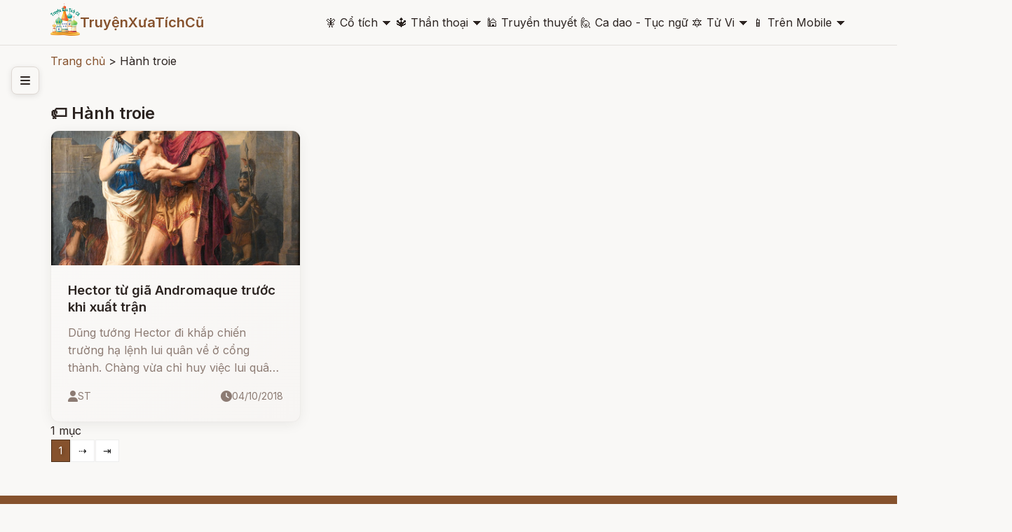

--- FILE ---
content_type: text/html; charset=UTF-8
request_url: http://truyenxuatichcu.com/tags/h%C3%A0nh+troie
body_size: 11124
content:
<!DOCTYPE html>
<html lang="vi">

<head lang="vi">
    <meta http-equiv="Content-Type" content="text/html; charset=UTF-8" />
    <meta name="description"
        content="Hành troie tags, Tags about hành troie, share information about hành troie" />
    <meta name="keywords"
        content="hành troie" />
    <meta name="robots"
        content="index, follow" />

    <meta http-equiv="Cache-Control" content="private" />
    <meta http-equiv="Expires" content="86400000" />
    <meta http-equiv="Cache-Control" content="max-age=86400000" />

    <title>
        Tags about hành troie    </title>

    <meta name="generator" content="Truyện Xưa Tích Cũ" />
    <link type="image/x-icon" rel="icon" href="http://truyenxuatichcu.com/templates/tale-haven-studio/img/favico.png" />
    <link rel="image_src" href="" />
    <meta name="author" content="TruyệnXưaTíchCũ.cOm" />

    <meta http-equiv="content-language" content="vi" />
    <link rel="alternate" href="http://truyenxuatichcu.com/tags/h%C3%A0nh+troie"
        hreflang="vi" />
    <!-- end: Meta -->

    <!-- start: Mobile Specific -->
    <meta name="viewport" content="width=device-width, initial-scale=1, maximum-scale=1" />
    <!-- end: Mobile Specific -->

    <!-- start: Facebook Open Graph -->
    <meta property="og:title"
        content="Tags about hành troie" />
    <meta property="og:description"
        content="Hành troie tags, Tags about hành troie, share information about hành troie" />
    <meta property="og:type" content="article" />
    <meta property="og:url"
        content="http://truyenxuatichcu.com/tags/h%C3%A0nh+troie" />
    <meta property="og:image"
        content="http://truyenxuatichcu.com/templates/tale-haven-studio/img/logo.png" />
    <meta property="og:site_name" content="TruyệnXưaTíchCũ" />
    <meta property="og:updated_time" content="1764037825" />
    <meta property="og:app_id" content="1313213732028546" />
    <meta property="fb:pages" content="173903736114753" />
    <link rel="canonical" href="http://truyenxuatichcu.com/tags/h%C3%A0nh+troie" />
    <!-- end: Facebook Open Graph -->

    <link href="http://truyenxuatichcu.com/templates/tale-haven-studio/img/favico.png" rel="shortcut icon">


    <!-- <script type="text/javascript" src="http://truyenxuatichcu.com/templates/tale-haven-studio/js/jquery.min.js"></script> -->
    <!-- jQuery -->
    <script src="https://code.jquery.com/jquery-3.7.1.min.js"></script>
    <!-- Main Script -->
    <script src="http://truyenxuatichcu.com/templates/tale-haven-studio/public/script.js?v=1764037825"></script>
    <!-- Google Fonts -->
    <link rel="stylesheet"
        href="https://fonts.googleapis.com/css2?family=Crimson+Text:ital,wght@0,400;0,600;1,400&family=Inter:wght@300;400;500;600&display=swap">

    <!-- Font Awesome for icons -->
    <link rel="stylesheet" href="https://cdnjs.cloudflare.com/ajax/libs/font-awesome/6.4.0/css/all.min.css">

    <!-- Main CSS -->
    <link rel="stylesheet" href="http://truyenxuatichcu.com/templates/tale-haven-studio/public/styles.css?v=1764037825">

    <script defer="defer" src="http://truyenxuatichcu.com/templates/tale-haven-studio/js/items.js"></script>
    <script defer="defer" src="http://truyenxuatichcu.com/templates/tale-haven-studio/js/jsLogin.js"></script>
    <script defer="defer" src="http://truyenxuatichcu.com/templates/tale-haven-studio/js/jsComment.js"></script>

    <script src="http://truyenxuatichcu.com/libs/js/jsSystems.js" language="javascript" type="text/javascript"></script><link href="http://truyenxuatichcu.com/libs/css/default.css" type="text/css" rel="stylesheet"/>    <!-- end: Java Script -->

    <!-- <script async custom-element="amp-auto-ads" src="https://cdn.ampproject.org/v0/amp-auto-ads-0.1.js">
    </script>
    <amp-auto-ads type="adsense" data-ad-client="ca-pub-1656614863517753"> </amp-auto-ads> -->

    <script async src="//pagead2.googlesyndication.com/pagead/js/adsbygoogle.js"></script>

</head>

<body itemscope itemtype="http://schema.org/WebPage">
    <!-- Header -->
    <header class="header">
        <div class="container">
            <div class="header-content">
                <!-- Logo -->
                <div class="logo">
                    <!-- <i class="fas fa-book-open"></i>
                    <span>Truyện Cổ</span> -->


                    <a id="logo" href="http://truyenxuatichcu.com">
                        <img src="http://truyenxuatichcu.com/templates/tale-haven-studio/img/logo.png" alt="TruyệnXưaTíchCũ"
                            title="Cho tôi một vé về với tuổi thơ - Truyện Xưa Tích Cũ" />

                    </a>
                    <a href="http://truyenxuatichcu.com">
                        <span>TruyệnXưaTíchCũ</span>
                    </a>
                </div>

                <!-- Desktop Navigation -->
<nav class="main-menu nav-desktop">
            <div class="menu-item">
            <a href="http://truyenxuatichcu.com/co-tich-viet-nam" title="Đọc truyện cổ tích"
                class="nav-link dropdown-toggle "><span class='icon'>&#129498; </span>Cổ tích</a>
                            <span>&#128899;</span>
                <div class="dropdown-menu" data-role="dropdown">
                    <ul data-role="dropdown">
                                                    <li><a href="https://truyenxuatichcu.com/co-tich-viet-nam"
                                    title="Cổ tích Việt Nam">Cổ tích Việt Nam</a></li>
                                                        <li><a href="https://truyenxuatichcu.com/truyen-co-grimm"
                                    title="Truyện cổ Grimm">Truyện cổ Grimm</a></li>
                                                        <li><a href="https://truyenxuatichcu.com/truyen-co-andersen"
                                    title="Truyện cổ Andersen">Truyện cổ Andersen</a></li>
                                                        <li><a href="https://truyenxuatichcu.com/nghin-le-mot-dem"
                                    title="Nghìn lẻ một đêm">Nghìn lẻ một đêm</a></li>
                                                        <li><a href="https://truyenxuatichcu.com/co-tich-the-gioi"
                                    title="Cổ tích thế giới">Cổ tích thế giới</a></li>
                                                        <li><a href="https://truyenxuatichcu.com/co-tich-nhat-ban"
                                    title="Cổ tích Nhật Bản">Cổ tích Nhật Bản</a></li>
                                                        <li><a href="https://truyenxuatichcu.com/truyen-co-trung-quoc"
                                    title="Truyện cổ Trung Quốc">Truyện cổ Trung Quốc</a></li>
                                                        <li><a href="https://truyenxuatichcu.com/nhung-cau-truyen-co-tich-nga"
                                    title="Những câu truyện cổ tích Nga">Những câu truyện cổ tích Nga</a></li>
                            </ul><ul data-role="dropdown">                            <li><a href="https://truyenxuatichcu.com/truyen-co-do-thai"
                                    title="Truyện cổ Do Thái">Truyện cổ Do Thái</a></li>
                                                        <li><a href="https://truyenxuatichcu.com/truyen-co-tay-tang"
                                    title="Truyện cổ Tây Tạng">Truyện cổ Tây Tạng</a></li>
                                                        <li><a href="https://truyenxuatichcu.com/truyen-co-a-rap"
                                    title="Truyện cổ Ả Rập">Truyện cổ Ả Rập</a></li>
                                                        <li><a href="https://truyenxuatichcu.com/truyen-co-xyri"
                                    title="Truyện cổ Xyri">Truyện cổ Xyri</a></li>
                                                        <li><a href="https://truyenxuatichcu.com/truyen-co-philippines"
                                    title="Truyện cổ Philippines">Truyện cổ Philippines</a></li>
                                                        <li><a href="https://truyenxuatichcu.com/truyen-xua-tich-cu"
                                    title="Truyện xưa tích cũ">Truyện xưa tích cũ</a></li>
                                                </ul>
                </div>
                    </div>
            <div class="menu-item">
            <a href="http://truyenxuatichcu.com/than-thoai" title="Thần thoại"
                class="nav-link dropdown-toggle "><span class='icon'>&#128305; </span>Thần thoại</a>
                            <span>&#128899;</span>
                <div class="dropdown-menu" data-role="dropdown">
                    <ul data-role="dropdown">
                                                    <li><a href="https://truyenxuatichcu.com/than-thoai-viet-nam"
                                    title="Thần thoại Việt Nam">Thần thoại Việt Nam</a></li>
                                                        <li><a href="https://truyenxuatichcu.com/than-thoai-hy-lap"
                                    title="Thần thoại Hy Lạp">Thần thoại Hy Lạp</a></li>
                                                        <li><a href="https://truyenxuatichcu.com/than-thoai-bac-au"
                                    title="Thần thoại Bắc Âu">Thần thoại Bắc Âu</a></li>
                                                        <li><a href="https://truyenxuatichcu.com/than-thoai-ai-cap"
                                    title="Thần thoại Ai Cập">Thần thoại Ai Cập</a></li>
                                                        <li><a href="https://truyenxuatichcu.com/than-thoai-an-do-hindu"
                                    title="Thần thoại Ấn Độ">Thần thoại Ấn Độ</a></li>
                                                        <li><a href="https://truyenxuatichcu.com/than-thoai-nhat-ban"
                                    title="Thần thoại Nhật Bản">Thần thoại Nhật Bản</a></li>
                                                        <li><a href="https://truyenxuatichcu.com/than-thoai-celtic-ireland"
                                    title="Thần thoại Celtic - Ireland">Thần thoại Celtic - Ireland</a></li>
                                                        <li><a href="https://truyenxuatichcu.com/than-thoai-baltic-litva"
                                    title="Thần thoại Baltic - Litva">Thần thoại Baltic - Litva</a></li>
                                                        <li><a href="https://truyenxuatichcu.com/than-thoai-slavic-nguoi-slav-xla-vo"
                                    title="Thần thoại Slavic - Người Slav (Xla-vơ)">Thần thoại Slavic - Người Slav (Xla-vơ)</a></li>
                                                        <li><a href="https://truyenxuatichcu.com/than-thoai-a-rap"
                                    title="Thần thoại Ả Rập">Thần thoại Ả Rập</a></li>
                                                        <li><a href="https://truyenxuatichcu.com/than-thoai-la-ma"
                                    title="Thần thoại La Mã">Thần thoại La Mã</a></li>
                                                        <li><a href="https://truyenxuatichcu.com/than-thoai-trung-hoa"
                                    title="Thần thoại Trung Hoa">Thần thoại Trung Hoa</a></li>
                            </ul><ul data-role="dropdown">                            <li><a href="https://truyenxuatichcu.com/than-thoai-trieu-tien"
                                    title="Thần thoại Triều Tiên">Thần thoại Triều Tiên</a></li>
                                                        <li><a href="https://truyenxuatichcu.com/than-thoai-nguoi-Semitic"
                                    title="Thần thoại người Semitic">Thần thoại người Semitic</a></li>
                                                        <li><a href="https://truyenxuatichcu.com/than-thoai-philippines"
                                    title="Thần thoại Philippines">Thần thoại Philippines</a></li>
                                                        <li><a href="https://truyenxuatichcu.com/than-thoai-aztec"
                                    title="Thần thoại Aztec">Thần thoại Aztec</a></li>
                                                        <li><a href="https://truyenxuatichcu.com/than-thoai-maori"
                                    title="Thần thoại Maori">Thần thoại Maori</a></li>
                                                        <li><a href="https://truyenxuatichcu.com/than-thoai-luong-ha"
                                    title="Thần thoại Lưỡng Hà">Thần thoại Lưỡng Hà</a></li>
                                                        <li><a href="https://truyenxuatichcu.com/than-thoai-polynesia-cac-quan-dao"
                                    title="Thần thoại Polynesia - các quần đảo">Thần thoại Polynesia - các quần đảo</a></li>
                                                        <li><a href="https://truyenxuatichcu.com/than-thoai-nguoi-inca"
                                    title="Thần thoại người Inca">Thần thoại người Inca</a></li>
                                                        <li><a href="https://truyenxuatichcu.com/than-thoai-maya"
                                    title="Thần thoại Maya">Thần thoại Maya</a></li>
                                                        <li><a href="https://truyenxuatichcu.com/than-thoai-trung-dong-can-dong"
                                    title="Thần thoại Trung Đông - Cận Đông">Thần thoại Trung Đông - Cận Đông</a></li>
                                                        <li><a href="https://truyenxuatichcu.com/than-thoai-ba-tu-va-hoa-giao"
                                    title="Thần thoại Ba Tư và Hỏa Giáo">Thần thoại Ba Tư và Hỏa Giáo</a></li>
                                                        <li><a href="https://truyenxuatichcu.com/than-thoai-nguoi-da-do-chau-my-bac-my"
                                    title="Thần thoại người da đỏ - châu mỹ - bắc mỹ">Thần thoại người da đỏ - châu mỹ - bắc mỹ</a></li>
                            </ul><ul data-role="dropdown">                            <li><a href="https://truyenxuatichcu.com/than-thoai-brazil"
                                    title="Thần thoại Brazil">Thần thoại Brazil</a></li>
                                                        <li><a href="https://truyenxuatichcu.com/than-thoai-romania"
                                    title="Thần thoại Romania">Thần thoại Romania</a></li>
                                                        <li><a href="https://truyenxuatichcu.com/than-thoai-chau-phi"
                                    title="Thần thoại châu Phi">Thần thoại châu Phi</a></li>
                                                        <li><a href="https://truyenxuatichcu.com/than-thoai-australia"
                                    title="Thần thoại Australia">Thần thoại Australia</a></li>
                                                        <li><a href="https://truyenxuatichcu.com/than-thoai-ma-lai-malaysia"
                                    title="Thần thoại Mã Lai - Malaysia">Thần thoại Mã Lai - Malaysia</a></li>
                                                        <li><a href="https://truyenxuatichcu.com/than-thoai-trung-a"
                                    title="Thần thoại Trung Á">Thần thoại Trung Á</a></li>
                                                        <li><a href="https://truyenxuatichcu.com/than-thoai-cua-nguoi-yoruba"
                                    title="Thần thoại của người Yoruba">Thần thoại của người Yoruba</a></li>
                                                        <li><a href="https://truyenxuatichcu.com/than-thoai-campuchia"
                                    title="Thần thoại Campuchia">Thần thoại Campuchia</a></li>
                                                        <li><a href="https://truyenxuatichcu.com/than-thoai-thai-lan"
                                    title="Thần thoại Thái Lan">Thần thoại Thái Lan</a></li>
                                                </ul>
                </div>
                    </div>
            <div class="menu-item">
            <a href="http://truyenxuatichcu.com/truyen-thuyet-viet-nam" title="Truyền thuyết Việt Nam"
                class="nav-link  "><span class='icon'>&#128332; </span>Truyền thuyết</a>
                    </div>
            <div class="menu-item">
            <a href="http://truyenxuatichcu.com/ca-dao-tuc-ngu" title="Ca dao - Tục ngữ"
                class="nav-link  "><span class='icon'>&#128587; </span>Ca dao - Tục ngữ</a>
                    </div>
            <div class="menu-item">
            <a href="http://amlich.truyenxuatichcu.com/tu-vi" title="Xem tử vi 12 con giáp, tử vi 12 cung hoàng đạo"
                class="nav-link dropdown-toggle "><span class='icon'>&#128303; </span>Tử Vi</a>
                            <span>&#128899;</span>
                <div class="dropdown-menu" data-role="dropdown">
                    <ul data-role="dropdown">
                                                    <li><a href="http://amlich.truyenxuatichcu.com/van-khan"
                                    title="Văn khấn">Văn khấn</a></li>
                                                        <li><a href="http://amlich.truyenxuatichcu.com/le-hoi-viet-nam-lich-viet-nam"
                                    title="Lễ hội Việt Nam - lịch Việt Nam">Lễ hội Việt Nam - lịch Việt Nam</a></li>
                                                        <li><a href="http://amlich.truyenxuatichcu.com/tu-vi-12-con-giap-2019"
                                    title="Tử vi 12 con giáp 2019">Tử vi 12 con giáp 2019</a></li>
                                                        <li><a href="http://amlich.truyenxuatichcu.com/tu-vi-12-cung-hoang-dao-2019"
                                    title="Tử vi 12 cung hoàng đạo 2019">Tử vi 12 cung hoàng đạo 2019</a></li>
                                                        <li><a href="http://amlich.truyenxuatichcu.com/tu-vi-12-con-giap-2018"
                                    title="Tử vi 12 con giáp 2018">Tử vi 12 con giáp 2018</a></li>
                                                        <li><a href="http://amlich.truyenxuatichcu.com/tu-vi-12-cung-hoang-dao-2018"
                                    title="Tử vi 12 cung hoàng đạo 2018">Tử vi 12 cung hoàng đạo 2018</a></li>
                                                </ul>
                </div>
                    </div>
            <div class="menu-item">
            <a href="https://play.google.com/store/apps/details?id=com.truyenxuatichcu.truyenxuatichcu" title="Ứng dụng truyện xưa tích cũ cho Android"
                class="nav-link dropdown-toggle "><span class='icon'>&#128241; </span>Trên Mobile</a>
                            <span>&#128899;</span>
                <div class="dropdown-menu" data-role="dropdown">
                    <ul data-role="dropdown">
                                                    <li><a href="https://play.google.com/store/apps/details?id=com.truyenxuatichcu.truyenxuatichcu"
                                    title="<span class='mif-android fg-darkGreen'></span> Android"><span class='mif-android fg-darkGreen'></span> Android</a></li>
                                                        <li><a href="https://itunes.apple.com/us/app/truy%E1%BB%87n-x%C6%B0a-t%C3%ADch-c%C5%A9/id1437984851?mt=8"
                                    title="<span class='mif-apple fg-cobalt'></span> Apple - Iphone"><span class='mif-apple fg-cobalt'></span> Apple - Iphone</a></li>
                                                </ul>
                </div>
                    </div>
    </nav>

<nav class="main-menu nav-mobile">
            <div class="menu-item">
            <a href="http://truyenxuatichcu.com/co-tich-viet-nam" title="Đọc truyện cổ tích"
                class="nav-link dropdown-toggle "><span class='icon'>&#129498; </span>Cổ tích</a>
                            <!-- <span>&#128899;</span> -->
                <ul class="dropdown-menu" data-role="dropdown">
                                            <li><a href="https://truyenxuatichcu.com/co-tich-viet-nam"
                                title="Cổ tích Việt Nam">Cổ tích Việt Nam</a></li>
                                            <li><a href="https://truyenxuatichcu.com/truyen-co-grimm"
                                title="Truyện cổ Grimm">Truyện cổ Grimm</a></li>
                                            <li><a href="https://truyenxuatichcu.com/truyen-co-andersen"
                                title="Truyện cổ Andersen">Truyện cổ Andersen</a></li>
                                            <li><a href="https://truyenxuatichcu.com/nghin-le-mot-dem"
                                title="Nghìn lẻ một đêm">Nghìn lẻ một đêm</a></li>
                                            <li><a href="https://truyenxuatichcu.com/co-tich-the-gioi"
                                title="Cổ tích thế giới">Cổ tích thế giới</a></li>
                                            <li><a href="https://truyenxuatichcu.com/co-tich-nhat-ban"
                                title="Cổ tích Nhật Bản">Cổ tích Nhật Bản</a></li>
                                            <li><a href="https://truyenxuatichcu.com/truyen-co-trung-quoc"
                                title="Truyện cổ Trung Quốc">Truyện cổ Trung Quốc</a></li>
                                            <li><a href="https://truyenxuatichcu.com/nhung-cau-truyen-co-tich-nga"
                                title="Những câu truyện cổ tích Nga">Những câu truyện cổ tích Nga</a></li>
                                            <li><a href="https://truyenxuatichcu.com/truyen-co-do-thai"
                                title="Truyện cổ Do Thái">Truyện cổ Do Thái</a></li>
                                            <li><a href="https://truyenxuatichcu.com/truyen-co-tay-tang"
                                title="Truyện cổ Tây Tạng">Truyện cổ Tây Tạng</a></li>
                                            <li><a href="https://truyenxuatichcu.com/truyen-co-a-rap"
                                title="Truyện cổ Ả Rập">Truyện cổ Ả Rập</a></li>
                                            <li><a href="https://truyenxuatichcu.com/truyen-co-xyri"
                                title="Truyện cổ Xyri">Truyện cổ Xyri</a></li>
                                            <li><a href="https://truyenxuatichcu.com/truyen-co-philippines"
                                title="Truyện cổ Philippines">Truyện cổ Philippines</a></li>
                                            <li><a href="https://truyenxuatichcu.com/truyen-xua-tich-cu"
                                title="Truyện xưa tích cũ">Truyện xưa tích cũ</a></li>
                                    </ul>
                    </div>
            <div class="menu-item">
            <a href="http://truyenxuatichcu.com/than-thoai" title="Thần thoại"
                class="nav-link dropdown-toggle "><span class='icon'>&#128305; </span>Thần thoại</a>
                            <!-- <span>&#128899;</span> -->
                <ul class="dropdown-menu" data-role="dropdown">
                                            <li><a href="https://truyenxuatichcu.com/than-thoai-viet-nam"
                                title="Thần thoại Việt Nam">Thần thoại Việt Nam</a></li>
                                            <li><a href="https://truyenxuatichcu.com/than-thoai-hy-lap"
                                title="Thần thoại Hy Lạp">Thần thoại Hy Lạp</a></li>
                                            <li><a href="https://truyenxuatichcu.com/than-thoai-bac-au"
                                title="Thần thoại Bắc Âu">Thần thoại Bắc Âu</a></li>
                                            <li><a href="https://truyenxuatichcu.com/than-thoai-ai-cap"
                                title="Thần thoại Ai Cập">Thần thoại Ai Cập</a></li>
                                            <li><a href="https://truyenxuatichcu.com/than-thoai-an-do-hindu"
                                title="Thần thoại Ấn Độ">Thần thoại Ấn Độ</a></li>
                                            <li><a href="https://truyenxuatichcu.com/than-thoai-nhat-ban"
                                title="Thần thoại Nhật Bản">Thần thoại Nhật Bản</a></li>
                                            <li><a href="https://truyenxuatichcu.com/than-thoai-celtic-ireland"
                                title="Thần thoại Celtic - Ireland">Thần thoại Celtic - Ireland</a></li>
                                            <li><a href="https://truyenxuatichcu.com/than-thoai-baltic-litva"
                                title="Thần thoại Baltic - Litva">Thần thoại Baltic - Litva</a></li>
                                            <li><a href="https://truyenxuatichcu.com/than-thoai-slavic-nguoi-slav-xla-vo"
                                title="Thần thoại Slavic - Người Slav (Xla-vơ)">Thần thoại Slavic - Người Slav (Xla-vơ)</a></li>
                                            <li><a href="https://truyenxuatichcu.com/than-thoai-a-rap"
                                title="Thần thoại Ả Rập">Thần thoại Ả Rập</a></li>
                                            <li><a href="https://truyenxuatichcu.com/than-thoai-la-ma"
                                title="Thần thoại La Mã">Thần thoại La Mã</a></li>
                                            <li><a href="https://truyenxuatichcu.com/than-thoai-trung-hoa"
                                title="Thần thoại Trung Hoa">Thần thoại Trung Hoa</a></li>
                                            <li><a href="https://truyenxuatichcu.com/than-thoai-trieu-tien"
                                title="Thần thoại Triều Tiên">Thần thoại Triều Tiên</a></li>
                                            <li><a href="https://truyenxuatichcu.com/than-thoai-nguoi-Semitic"
                                title="Thần thoại người Semitic">Thần thoại người Semitic</a></li>
                                            <li><a href="https://truyenxuatichcu.com/than-thoai-philippines"
                                title="Thần thoại Philippines">Thần thoại Philippines</a></li>
                                            <li><a href="https://truyenxuatichcu.com/than-thoai-aztec"
                                title="Thần thoại Aztec">Thần thoại Aztec</a></li>
                                            <li><a href="https://truyenxuatichcu.com/than-thoai-maori"
                                title="Thần thoại Maori">Thần thoại Maori</a></li>
                                            <li><a href="https://truyenxuatichcu.com/than-thoai-luong-ha"
                                title="Thần thoại Lưỡng Hà">Thần thoại Lưỡng Hà</a></li>
                                            <li><a href="https://truyenxuatichcu.com/than-thoai-polynesia-cac-quan-dao"
                                title="Thần thoại Polynesia - các quần đảo">Thần thoại Polynesia - các quần đảo</a></li>
                                            <li><a href="https://truyenxuatichcu.com/than-thoai-nguoi-inca"
                                title="Thần thoại người Inca">Thần thoại người Inca</a></li>
                                            <li><a href="https://truyenxuatichcu.com/than-thoai-maya"
                                title="Thần thoại Maya">Thần thoại Maya</a></li>
                                            <li><a href="https://truyenxuatichcu.com/than-thoai-trung-dong-can-dong"
                                title="Thần thoại Trung Đông - Cận Đông">Thần thoại Trung Đông - Cận Đông</a></li>
                                            <li><a href="https://truyenxuatichcu.com/than-thoai-ba-tu-va-hoa-giao"
                                title="Thần thoại Ba Tư và Hỏa Giáo">Thần thoại Ba Tư và Hỏa Giáo</a></li>
                                            <li><a href="https://truyenxuatichcu.com/than-thoai-nguoi-da-do-chau-my-bac-my"
                                title="Thần thoại người da đỏ - châu mỹ - bắc mỹ">Thần thoại người da đỏ - châu mỹ - bắc mỹ</a></li>
                                            <li><a href="https://truyenxuatichcu.com/than-thoai-brazil"
                                title="Thần thoại Brazil">Thần thoại Brazil</a></li>
                                            <li><a href="https://truyenxuatichcu.com/than-thoai-romania"
                                title="Thần thoại Romania">Thần thoại Romania</a></li>
                                            <li><a href="https://truyenxuatichcu.com/than-thoai-chau-phi"
                                title="Thần thoại châu Phi">Thần thoại châu Phi</a></li>
                                            <li><a href="https://truyenxuatichcu.com/than-thoai-australia"
                                title="Thần thoại Australia">Thần thoại Australia</a></li>
                                            <li><a href="https://truyenxuatichcu.com/than-thoai-ma-lai-malaysia"
                                title="Thần thoại Mã Lai - Malaysia">Thần thoại Mã Lai - Malaysia</a></li>
                                            <li><a href="https://truyenxuatichcu.com/than-thoai-trung-a"
                                title="Thần thoại Trung Á">Thần thoại Trung Á</a></li>
                                            <li><a href="https://truyenxuatichcu.com/than-thoai-cua-nguoi-yoruba"
                                title="Thần thoại của người Yoruba">Thần thoại của người Yoruba</a></li>
                                            <li><a href="https://truyenxuatichcu.com/than-thoai-campuchia"
                                title="Thần thoại Campuchia">Thần thoại Campuchia</a></li>
                                            <li><a href="https://truyenxuatichcu.com/than-thoai-thai-lan"
                                title="Thần thoại Thái Lan">Thần thoại Thái Lan</a></li>
                                    </ul>
                    </div>
            <div class="menu-item">
            <a href="http://truyenxuatichcu.com/truyen-thuyet-viet-nam" title="Truyền thuyết Việt Nam"
                class="nav-link  "><span class='icon'>&#128332; </span>Truyền thuyết</a>
                    </div>
            <div class="menu-item">
            <a href="http://truyenxuatichcu.com/ca-dao-tuc-ngu" title="Ca dao - Tục ngữ"
                class="nav-link  "><span class='icon'>&#128587; </span>Ca dao - Tục ngữ</a>
                    </div>
            <div class="menu-item">
            <a href="http://amlich.truyenxuatichcu.com/tu-vi" title="Xem tử vi 12 con giáp, tử vi 12 cung hoàng đạo"
                class="nav-link dropdown-toggle "><span class='icon'>&#128303; </span>Tử Vi</a>
                            <!-- <span>&#128899;</span> -->
                <ul class="dropdown-menu" data-role="dropdown">
                                            <li><a href="http://amlich.truyenxuatichcu.com/van-khan"
                                title="Văn khấn">Văn khấn</a></li>
                                            <li><a href="http://amlich.truyenxuatichcu.com/le-hoi-viet-nam-lich-viet-nam"
                                title="Lễ hội Việt Nam - lịch Việt Nam">Lễ hội Việt Nam - lịch Việt Nam</a></li>
                                            <li><a href="http://amlich.truyenxuatichcu.com/tu-vi-12-con-giap-2019"
                                title="Tử vi 12 con giáp 2019">Tử vi 12 con giáp 2019</a></li>
                                            <li><a href="http://amlich.truyenxuatichcu.com/tu-vi-12-cung-hoang-dao-2019"
                                title="Tử vi 12 cung hoàng đạo 2019">Tử vi 12 cung hoàng đạo 2019</a></li>
                                            <li><a href="http://amlich.truyenxuatichcu.com/tu-vi-12-con-giap-2018"
                                title="Tử vi 12 con giáp 2018">Tử vi 12 con giáp 2018</a></li>
                                            <li><a href="http://amlich.truyenxuatichcu.com/tu-vi-12-cung-hoang-dao-2018"
                                title="Tử vi 12 cung hoàng đạo 2018">Tử vi 12 cung hoàng đạo 2018</a></li>
                                    </ul>
                    </div>
            <div class="menu-item">
            <a href="https://play.google.com/store/apps/details?id=com.truyenxuatichcu.truyenxuatichcu" title="Ứng dụng truyện xưa tích cũ cho Android"
                class="nav-link dropdown-toggle "><span class='icon'>&#128241; </span>Trên Mobile</a>
                            <!-- <span>&#128899;</span> -->
                <ul class="dropdown-menu" data-role="dropdown">
                                            <li><a href="https://play.google.com/store/apps/details?id=com.truyenxuatichcu.truyenxuatichcu"
                                title="<span class='mif-android fg-darkGreen'></span> Android"><span class='mif-android fg-darkGreen'></span> Android</a></li>
                                            <li><a href="https://itunes.apple.com/us/app/truy%E1%BB%87n-x%C6%B0a-t%C3%ADch-c%C5%A9/id1437984851?mt=8"
                                title="<span class='mif-apple fg-cobalt'></span> Apple - Iphone"><span class='mif-apple fg-cobalt'></span> Apple - Iphone</a></li>
                                    </ul>
                    </div>
    </nav>                <button class="mobile-menu-btn">
                    <i class="fas fa-bars"></i>
                </button>
                <!-- Desktop Navigation -->
                <!-- <nav class="nav-desktop">
                    <a href="#" class="nav-link">Trang chủ</a>
                    <a href="#" class="nav-link">Cổ tích</a>
                    <a href="#" class="nav-link">Thần thoại</a>
                    <a href="#" class="nav-link">Truyền thuyết</a>
                    <a href="#" class="nav-link">Grimm</a>
                </nav> -->


            </div>

            <!-- Mobile Navigation -->
            <!-- <nav class="nav-mobile">
                <a href="#" class="nav-link">Trang chủ</a>
                <a href="#" class="nav-link">Cổ tích</a>
                <a href="#" class="nav-link">Thần thoại</a>
                <a href="#" class="nav-link">Truyền thuyết</a>
                <a href="#" class="nav-link">Grimm</a>
            </nav> -->
        </div>
    </header>

    <!-- Hero Section -->
    
    

            <!-- Sidebar Toggle -->
        <button class="sidebar-toggle" id="sidebarToggle">
            <i class="fas fa-bars"></i>
        </button>

        <!-- Sidebar -->
        <aside class="sidebar" id="sidebar">
            <div class="sidebar-content">
                <!-- <div class="sidebar-section">
                    <h3 class="sidebar-title">Danh mục</h3>
                    <ul class="sidebar-nav">
                        <li class="sidebar-nav-item">
                            <a href="categories.html" class="sidebar-nav-link">
                                <i class="fas fa-th-large"></i>
                                Tất cả danh mục
                            </a>
                        </li>
                        <li class="sidebar-nav-item">
                            <a href="category.html?cat=co-tich" class="sidebar-nav-link active">
                                <i class="fas fa-crown"></i>
                                Cổ tích
                            </a>
                        </li>
                        <li class="sidebar-nav-item">
                            <a href="category.html?cat=than-thoai" class="sidebar-nav-link">
                                <i class="fas fa-bolt"></i>
                                Thần thoại
                            </a>
                        </li>
                        <li class="sidebar-nav-item">
                            <a href="category.html?cat=truyen-thuyet" class="sidebar-nav-link">
                                <i class="fas fa-mountain"></i>
                                Truyền thuyết
                            </a>
                        </li>
                    </ul>
                </div>

                <div class="sidebar-section">
                    <h3 class="sidebar-title">Nội dung</h3>
                    <ul class="sidebar-nav">
                        <li class="sidebar-nav-item">
                            <a href="books.html" class="sidebar-nav-link">
                                <i class="fas fa-book"></i>
                                Sách truyện
                            </a>
                        </li>
                        <li class="sidebar-nav-item">
                            <a href="videos.html" class="sidebar-nav-link">
                                <i class="fas fa-play"></i>
                                Video truyện
                            </a>
                        </li>
                        <li class="sidebar-nav-item">
                            <a href="gallery.html" class="sidebar-nav-link">
                                <i class="fas fa-images"></i>
                                Gallery
                            </a>
                        </li>
                    </ul>
                </div>

                <div class="sidebar-section">
                    <h3 class="sidebar-title">Khác</h3>
                    <ul class="sidebar-nav">
                        <li class="sidebar-nav-item">
                            <a href="search.html" class="sidebar-nav-link">
                                <i class="fas fa-search"></i>
                                Tìm kiếm
                            </a>
                        </li>
                        <li class="sidebar-nav-item">
                            <a href="tag.html" class="sidebar-nav-link">
                                <i class="fas fa-tags"></i>
                                Tags
                            </a>
                        </li>
                    </ul>
                </div> -->

                <!-- Search & Mobile Menu -->
<div class="header-actions" id="search-form">
    <form role="search" action="http://truyenxuatichcu.com/tim-kiem" method="get" name="formSearch" id="formSearch" data-role="validator">
        <input type="text" name="keyword" id="keyword" placeholder="Nhập từ khóa ..." data-validate-func="required"
            data-validate-hine="Bạn phải nhập từ khóa tìm kiếm!" value="">
        <!-- <input class="button medium button-style1" type="submit" id="search-submit" value="Tìm kiếm"> -->
    </form>
    <button class="search-btn">
        <i class="fas fa-search"></i>
    </button>
    

    <!-- <h3 class="widget-title">{$title}</h3>  -->


</div>

<!-- <form role="search" id="search-form" method="get" action="http://truyenxuatichcu.com/tim-kiem">
                            <input type="text" name="keyword" id="s">
                            <input class="button medium button-style1" type="submit" id="search-submit" value="Search">
                        </form> --><link rel="stylesheet" type="text/css" href="http://truyenxuatichcu.com/templates/tale-haven-studio/css/social-icons.css" />

<div class="bo-top bo-bottom mt-10">
    <a class="social-facebook" href="javascript:shared('fb');" data-toggle="tooltip" data-placement="top" title="Share on Facebook"> </a>
    <a class="social-twitter" href="javascript:shared('tw');" data-toggle="tooltip" data-placement="top" title="Share on Twiiter"></a>
    <a class="social-linkedin" href="javascript:shared('l-in');" data-toggle="tooltip" data-placement="top" title="Share on Linked-in"></a>
    <a class="social-googleplus" href="javascript:shared('g');" data-toggle="tooltip" data-placement="top" title="Share on Google+"></a>
    <a class="social-pinterest" href="javascript:shared('p');" data-toggle="tooltip" data-placement="top" title="Share on Pintrest"></a>
                        </div>


<script>

    function shared( type ) {
        var code= encodeURIComponent('http://truyenxuatichcu.com/tags/h%C3%A0nh+troie');
        var link = "";
        switch (type) {
            case 'fb':
                link = "https://www.facebook.com/sharer/sharer.php?u=http://truyenxuatichcu.com/tags/h%C3%A0nh+troie";
                break;
            case 'tw':
                link = "https://twitter.com/intent/tweet?url=http://truyenxuatichcu.com/tags/h%C3%A0nh+troie";
                break;
            case 'l-in':
                link = "https://www.linkedin.com/cws/share?url=http://truyenxuatichcu.com/tags/h%C3%A0nh+troie";
                break;
            case 'g':
                link = "https://plus.google.com/share?url=http://truyenxuatichcu.com/tags/h%C3%A0nh+troie";
                break;
            case 'p':
                link = "https://www.pinterest.com/pin/create/button/?url=http://truyenxuatichcu.com/tags/h%C3%A0nh+troie";
                break;
        }

        if( !window.open(link ,"", "width=500, height=500") ) {
            window.open(link,'_blank')
        }
    }


    // $(document).ready(function(){
    //     $('[data-toggle="tooltip"]').tooltip();
    // });
</script>

<div class="sidebar-section">
    <!-- <script async src="//pagead2.googlesyndication.com/pagead/js/adsbygoogle.js"></script> -->
    <!-- List Box Items -->
    <ins class="adsbygoogle" style="display:inline-block;width:300px;height:250px"
        data-ad-client="ca-pub-1656614863517753" data-ad-slot="6964048811"></ins>
    <script>
        (adsbygoogle = window.adsbygoogle || []).push({});
    </script>
</div>

<!-- start: Sidebar Menu -->
<div class="sidebar-section">
    <h3 class="sidebar-title">Danh mục</h3>
        <ul class="sidebar-nav">
                    <li class="sidebar-nav-item">
                <a href="http://truyenxuatichcu.com/than-thoai" title="Thần thoại" class="sidebar-nav-link">Thần thoại</a>
                                                    <!-- <ul class="-left children" ><li class="cat-item cat-item-7"><a href="http://truyenxuatichcu.com/than-thoai-bac-au">Thần thoại Bắc Âu</a> (105)</li>   <span class="mif-books mif-ani-heartbeat mif-ani-slow fg-grayLight"></span></li><li class="cat-item cat-item-7"><a href="http://truyenxuatichcu.com/than-thoai-chau-au">Thần thoại châu Âu</a> (48)</li>   <span class="mif-books mif-ani-heartbeat mif-ani-slow fg-grayLight"></span></li><li class="cat-item cat-item-7"><a href="http://truyenxuatichcu.com/than-thoai-ai-cap">Thần thoại Ai Cập</a> (67)</li>   <span class="mif-books mif-ani-heartbeat mif-ani-slow fg-grayLight"></span></li><li class="cat-item cat-item-7"><a href="http://truyenxuatichcu.com/than-thoai-celtic-ireland">Thần thoại Celtic - Ireland</a> (62)</li>   <span class="mif-books mif-ani-heartbeat mif-ani-slow fg-grayLight"></span></li><li class="cat-item cat-item-7"><a href="http://truyenxuatichcu.com/than-thoai-viet-nam">Thần thoại Việt Nam</a> (165)</li>   <span class="mif-books mif-ani-heartbeat mif-ani-slow fg-grayLight"></span></li><li class="cat-item cat-item-7"><a href="http://truyenxuatichcu.com/than-thoai-hy-lap">Thần thoại Hy Lạp</a> (331)</li>   <span class="mif-books mif-ani-heartbeat mif-ani-slow fg-grayLight"></span></li><li class="cat-item cat-item-7"><a href="http://truyenxuatichcu.com/than-thoai-baltic-litva">Thần thoại Baltic - Litva</a> (5)</li>   <span class="mif-books mif-ani-heartbeat mif-ani-slow fg-grayLight"></span></li><li class="cat-item cat-item-7"><a href="http://truyenxuatichcu.com/than-thoai-an-do-hindu">Thần thoại Ấn Độ - Hindu</a> (66)</li>   <span class="mif-books mif-ani-heartbeat mif-ani-slow fg-grayLight"></span></li><li class="cat-item cat-item-7"><a href="http://truyenxuatichcu.com/than-thoai-la-ma">Thần thoại La Mã</a> (17)</li>   <span class="mif-books mif-ani-heartbeat mif-ani-slow fg-grayLight"></span></li><li class="cat-item cat-item-7"><a href="http://truyenxuatichcu.com/than-thoai-a-rap">Thần thoại Ả Rập</a> (10)</li>   <span class="mif-books mif-ani-heartbeat mif-ani-slow fg-grayLight"></span></li><li class="cat-item cat-item-7"><a href="http://truyenxuatichcu.com/than-thoai-nhat-ban">Thần thoại Nhật Bản</a> (110)</li>   <span class="mif-books mif-ani-heartbeat mif-ani-slow fg-grayLight"></span></li><li class="cat-item cat-item-7"><a href="http://truyenxuatichcu.com/than-thoai-slavic-nguoi-slav-xla-vo">Thần thoại Slavic - Người Slav (Xla-vơ)</a> (26)</li>   <span class="mif-books mif-ani-heartbeat mif-ani-slow fg-grayLight"></span></li><li class="cat-item cat-item-7"><a href="http://truyenxuatichcu.com/than-thoai-trieu-tien">Thần thoại Triều Tiên</a> (40)</li>   <span class="mif-books mif-ani-heartbeat mif-ani-slow fg-grayLight"></span></li><li class="cat-item cat-item-7"><a href="http://truyenxuatichcu.com/than-thoai-trung-hoa">Thần thoại Trung Hoa</a> (84)</li>   <span class="mif-books mif-ani-heartbeat mif-ani-slow fg-grayLight"></span></li><li class="cat-item cat-item-7"><a href="http://truyenxuatichcu.com/than-thoai-aztec">Thần thoại Aztec</a> (23)</li>   <span class="mif-books mif-ani-heartbeat mif-ani-slow fg-grayLight"></span></li><li class="cat-item cat-item-7"><a href="http://truyenxuatichcu.com/than-thoai-maori">Thần thoại Maori</a> (17)</li>   <span class="mif-books mif-ani-heartbeat mif-ani-slow fg-grayLight"></span></li><li class="cat-item cat-item-7"><a href="http://truyenxuatichcu.com/than-thoai-luong-ha">Thần thoại Lưỡng Hà</a> (24)</li>   <span class="mif-books mif-ani-heartbeat mif-ani-slow fg-grayLight"></span></li><li class="cat-item cat-item-7"><a href="http://truyenxuatichcu.com/than-thoai-polynesia-cac-quan-dao">Thần thoại Polynesia - các quần đảo</a> (17)</li>   <span class="mif-books mif-ani-heartbeat mif-ani-slow fg-grayLight"></span></li><li class="cat-item cat-item-7"><a href="http://truyenxuatichcu.com/than-thoai-philippines">Thần thoại Philippines</a> (42)</li>   <span class="mif-books mif-ani-heartbeat mif-ani-slow fg-grayLight"></span></li><li class="cat-item cat-item-7"><a href="http://truyenxuatichcu.com/than-thoai-nguoi-semitic">Thần thoại người Semitic</a> (6)</li>   <span class="mif-books mif-ani-heartbeat mif-ani-slow fg-grayLight"></span></li><li class="cat-item cat-item-7"><a href="http://truyenxuatichcu.com/than-thoai-nguoi-inca">Thần thoại người Inca</a> (10)</li>   <span class="mif-books mif-ani-heartbeat mif-ani-slow fg-grayLight"></span></li><li class="cat-item cat-item-7"><a href="http://truyenxuatichcu.com/than-thoai-maya">Thần thoại Maya</a> (10)</li>   <span class="mif-books mif-ani-heartbeat mif-ani-slow fg-grayLight"></span></li><li class="cat-item cat-item-7"><a href="http://truyenxuatichcu.com/than-thoai-trung-dong-can-dong">Thần thoại Trung Đông - Cận Đông</a> (11)</li>   <span class="mif-books mif-ani-heartbeat mif-ani-slow fg-grayLight"></span></li><li class="cat-item cat-item-7"><a href="http://truyenxuatichcu.com/than-thoai-ba-tu-va-hoa-giao">Thần thoại Ba Tư và Hỏa Giáo</a> (21)</li>   <span class="mif-books mif-ani-heartbeat mif-ani-slow fg-grayLight"></span></li><li class="cat-item cat-item-7"><a href="http://truyenxuatichcu.com/than-thoai-nguoi-da-do-chau-my-bac-my">Thần thoại người da đỏ - châu mỹ - bắc mỹ</a> (47)</li>   <span class="mif-books mif-ani-heartbeat mif-ani-slow fg-grayLight"></span></li><li class="cat-item cat-item-7"><a href="http://truyenxuatichcu.com/than-thoai-brazil">Thần thoại Brazil</a> (7)</li>   <span class="mif-books mif-ani-heartbeat mif-ani-slow fg-grayLight"></span></li><li class="cat-item cat-item-7"><a href="http://truyenxuatichcu.com/than-thoai-romania">Thần thoại Romania</a> (2)</li>   <span class="mif-books mif-ani-heartbeat mif-ani-slow fg-grayLight"></span></li><li class="cat-item cat-item-7"><a href="http://truyenxuatichcu.com/than-thoai-chau-phi">Thần thoại châu Phi</a> (29)</li>   <span class="mif-books mif-ani-heartbeat mif-ani-slow fg-grayLight"></span></li><li class="cat-item cat-item-7"><a href="http://truyenxuatichcu.com/than-thoai-trung-a">Thần thoại Trung Á</a> (6)</li>   <span class="mif-books mif-ani-heartbeat mif-ani-slow fg-grayLight"></span></li><li class="cat-item cat-item-7"><a href="http://truyenxuatichcu.com/than-thoai-australia">Thần thoại Australia</a> (17)</li>   <span class="mif-books mif-ani-heartbeat mif-ani-slow fg-grayLight"></span></li><li class="cat-item cat-item-7"><a href="http://truyenxuatichcu.com/than-thoai-ma-lai-malaysia">Thần thoại Mã Lai - Malaysia</a> (30)</li>   <span class="mif-books mif-ani-heartbeat mif-ani-slow fg-grayLight"></span></li><li class="cat-item cat-item-7"><a href="http://truyenxuatichcu.com/than-thoai-cua-nguoi-yoruba">Thần thoại của người Yoruba</a> (16)</li>   <span class="mif-books mif-ani-heartbeat mif-ani-slow fg-grayLight"></span></li><li class="cat-item cat-item-7"><a href="http://truyenxuatichcu.com/than-thoai-campuchia">Thần thoại Campuchia</a> (3)</li>   <span class="mif-books mif-ani-heartbeat mif-ani-slow fg-grayLight"></span></li><li class="cat-item cat-item-7"><a href="http://truyenxuatichcu.com/than-thoai-thai-lan">Thần thoại Thái Lan</a> (7)</li>   <span class="mif-books mif-ani-heartbeat mif-ani-slow fg-grayLight"></span></li></ul>
                    <span class="catappendspan"></span> -->
                            </li>
                    <li class="sidebar-nav-item">
                <a href="http://truyenxuatichcu.com/truyen-co-nha-phat" title="Truyện cổ nhà Phật" class="sidebar-nav-link">Truyện cổ nhà Phật</a>
                (177)                            </li>
                    <li class="sidebar-nav-item">
                <a href="http://truyenxuatichcu.com/co-tich-viet-nam" title="Cổ tích Việt Nam" class="sidebar-nav-link">Cổ tích Việt Nam</a>
                (489)                            </li>
                    <li class="sidebar-nav-item">
                <a href="http://truyenxuatichcu.com/truyen-co-grimm" title="Truyện cổ Grimm" class="sidebar-nav-link">Truyện cổ Grimm</a>
                (202)                            </li>
                    <li class="sidebar-nav-item">
                <a href="http://truyenxuatichcu.com/co-tich-the-gioi" title="Cổ tích thế giới" class="sidebar-nav-link">Cổ tích thế giới</a>
                (117)                            </li>
                    <li class="sidebar-nav-item">
                <a href="http://truyenxuatichcu.com/truyen-co-andersen" title="Truyện cổ Andersen" class="sidebar-nav-link">Truyện cổ Andersen</a>
                (93)                            </li>
                    <li class="sidebar-nav-item">
                <a href="http://truyenxuatichcu.com/co-tich-nhat-ban" title="Cổ tích Nhật Bản" class="sidebar-nav-link">Cổ tích Nhật Bản</a>
                (147)                            </li>
                    <li class="sidebar-nav-item">
                <a href="http://truyenxuatichcu.com/truyen-thuyet-viet-nam" title="Truyền thuyết Việt Nam" class="sidebar-nav-link">Truyền thuyết Việt Nam</a>
                (179)                            </li>
                    <li class="sidebar-nav-item">
                <a href="http://truyenxuatichcu.com/truyen-xua-tich-cu" title="Truyện xưa tích cũ" class="sidebar-nav-link">Truyện xưa tích cũ</a>
                (102)                            </li>
                    <li class="sidebar-nav-item">
                <a href="http://truyenxuatichcu.com/nghin-le-mot-dem" title="Nghìn lẻ một đêm" class="sidebar-nav-link">Nghìn lẻ một đêm</a>
                (45)                            </li>
                    <li class="sidebar-nav-item">
                <a href="http://truyenxuatichcu.com/nhung-cau-truyen-co-tich-nga" title="Những câu truyện cổ tích Nga" class="sidebar-nav-link">Những câu truyện cổ tích Nga</a>
                (10)                            </li>
                    <li class="sidebar-nav-item">
                <a href="http://truyenxuatichcu.com/truyen-co-do-thai" title="Truyện cổ Do Thái" class="sidebar-nav-link">Truyện cổ Do Thái</a>
                (33)                            </li>
                    <li class="sidebar-nav-item">
                <a href="http://truyenxuatichcu.com/truyen-co-tay-tang" title="Truyện cổ Tây Tạng" class="sidebar-nav-link">Truyện cổ Tây Tạng</a>
                (34)                            </li>
                    <li class="sidebar-nav-item">
                <a href="http://truyenxuatichcu.com/truyen-co-a-rap" title="Truyện cổ Ả Rập" class="sidebar-nav-link">Truyện cổ Ả Rập</a>
                (14)                            </li>
                    <li class="sidebar-nav-item">
                <a href="http://truyenxuatichcu.com/truyen-co-xyri" title="Truyện cổ Xyri" class="sidebar-nav-link">Truyện cổ Xyri</a>
                (14)                            </li>
                    <li class="sidebar-nav-item">
                <a href="http://truyenxuatichcu.com/truyen-co-philippines" title="Truyện cổ Philippines" class="sidebar-nav-link">Truyện cổ Philippines</a>
                (15)                            </li>
                    <li class="sidebar-nav-item">
                <a href="http://truyenxuatichcu.com/truyen-ngu-ngon" title="Truyện ngụ ngôn" class="sidebar-nav-link">Truyện ngụ ngôn</a>
                (193)                            </li>
                    <li class="sidebar-nav-item">
                <a href="http://truyenxuatichcu.com/truyen-co-trung-quoc" title="Truyện cổ Trung Quốc" class="sidebar-nav-link">Truyện cổ Trung Quốc</a>
                (30)                            </li>
            </ul>
</div>
<!-- end: Sidebar Menu -->

<div class="p-tb-5 mt-20"><a href="https://itunes.apple.com/us/app/truyện-xưa-tích-cũ/id1437984851" target="_blank" rel="noopener"><img style="float: left;width:45%;margin-right:2%" src="https://www.codot.gov/safety/impaired-driving/planahead/2011-assets/android-market-icon.png/@@images/image"/></a> <a href="https://play.google.com/store/apps/details?id=com.truyenxuatichcu.truyenxuatichcu" target="_blank" rel="noopener"><img style="float: left; width: 45%;" src="https://upload.wikimedia.org/wikipedia/commons/9/91/Download_on_the_App_Store_RGB_blk.svg" /></a>
<div class="clearfix"> </div>
</div><div class="sidebar-section">
    <h3 class="sidebar-title">Chủ đề hay cũng liên quan</h3>    <div class="sidebar-nav">
                    <a href='http://truyenxuatichcu.com/tags/tu%E1%BB%95i+thanh+xu%C3%A2n' class='p-lr-5' style='font-size:12px;color:#BFBFBF' key='right,tagsItems,tags:8,show_tags_cloud:45' title='Tags: tuổi thanh xuân' rel='tag'>tuổi thanh xuân</a>
                    <a href='http://truyenxuatichcu.com/tags/trong+thanh+co+ma+troi' class='p-lr-5' style='font-size:12px;color:#BFBFBF' key='right,tagsItems,tags:8,show_tags_cloud:45' title='Tags: trong thanh co ma troi' rel='tag'>trong thanh co ma troi</a>
                    <a href='http://truyenxuatichcu.com/tags/thanh+v%C4%83n' class='p-lr-5' style='font-size:14px;color:#4D4D4D' key='right,tagsItems,tags:8,show_tags_cloud:45' title='Tags: thanh văn' rel='tag'>thanh văn</a>
                    <a href='http://truyenxuatichcu.com/tags/thanh+ti%C3%AAn+%C4%90%E1%BB%93ng+t%E1%BB%AD' class='p-lr-5' style='font-size:12px;color:#BFBFBF' key='right,tagsItems,tags:8,show_tags_cloud:45' title='Tags: thanh tiên Đồng tử' rel='tag'>thanh tiên Đồng tử</a>
                    <a href='http://truyenxuatichcu.com/tags/thanh+li%C3%AAm' class='p-lr-5' style='font-size:12px;color:#BFBFBF' key='right,tagsItems,tags:8,show_tags_cloud:45' title='Tags: thanh liêm' rel='tag'>thanh liêm</a>
                    <a href='http://truyenxuatichcu.com/tags/thanh+%C4%91ao' class='p-lr-5' style='font-size:12px;color:#BFBFBF' key='right,tagsItems,tags:8,show_tags_cloud:45' title='Tags: thanh đao' rel='tag'>thanh đao</a>
                    <a href='http://truyenxuatichcu.com/tags/th%E1%BA%A7n+th%C3%A1nh' class='p-lr-5' style='font-size:12px;color:#BFBFBF' key='right,tagsItems,tags:8,show_tags_cloud:45' title='Tags: thần thánh' rel='tag'>thần thánh</a>
                    <a href='http://truyenxuatichcu.com/tags/th%C3%A1nh+p%C3%AAtrux' class='p-lr-5' style='font-size:14px;color:#4D4D4D' key='right,tagsItems,tags:8,show_tags_cloud:45' title='Tags: thánh pêtrux' rel='tag'>thánh pêtrux</a>
                    <a href='http://truyenxuatichcu.com/tags/th%C3%A1nh+p%C3%A9trus' class='p-lr-5' style='font-size:16px;color:#1A1A1A' key='right,tagsItems,tags:8,show_tags_cloud:45' title='Tags: thánh pétrus' rel='tag'>thánh pétrus</a>
                    <a href='http://truyenxuatichcu.com/tags/th%C3%A1nh+nikola' class='p-lr-5' style='font-size:12px;color:#BFBFBF' key='right,tagsItems,tags:8,show_tags_cloud:45' title='Tags: thánh nikola' rel='tag'>thánh nikola</a>
                    <a href='http://truyenxuatichcu.com/tags/th%C3%A1nh+m%E1%BA%ABu+li%E1%BB%85u+h%E1%BA%A1nh' class='p-lr-5' style='font-size:12px;color:#BFBFBF' key='right,tagsItems,tags:8,show_tags_cloud:45' title='Tags: thánh mẫu liễu hạnh' rel='tag'>thánh mẫu liễu hạnh</a>
                    <a href='http://truyenxuatichcu.com/tags/th%C3%A1nh+m%E1%BA%ABu' class='p-lr-5' style='font-size:16px;color:#1A1A1A' key='right,tagsItems,tags:8,show_tags_cloud:45' title='Tags: thánh mẫu' rel='tag'>thánh mẫu</a>
                    <a href='http://truyenxuatichcu.com/tags/th%C3%A1nh+kh%E1%BB%95ng+l%E1%BB%93' class='p-lr-5' style='font-size:12px;color:#BFBFBF' key='right,tagsItems,tags:8,show_tags_cloud:45' title='Tags: thánh khổng lồ' rel='tag'>thánh khổng lồ</a>
                    <a href='http://truyenxuatichcu.com/tags/th%C3%A1nh+gi%C3%B3ng' class='p-lr-5' style='font-size:12px;color:#BFBFBF' key='right,tagsItems,tags:8,show_tags_cloud:45' title='Tags: thánh gióng' rel='tag'>thánh gióng</a>
                    <a href='http://truyenxuatichcu.com/tags/th%C3%A1nh+ch%C3%A8m' class='p-lr-5' style='font-size:14px;color:#4D4D4D' key='right,tagsItems,tags:8,show_tags_cloud:45' title='Tags: thánh chèm' rel='tag'>thánh chèm</a>
                    <a href='http://truyenxuatichcu.com/tags/th%C3%A0nh+ti%C3%AAn' class='p-lr-5' style='font-size:12px;color:#BFBFBF' key='right,tagsItems,tags:8,show_tags_cloud:45' title='Tags: thành tiên' rel='tag'>thành tiên</a>
                    <a href='http://truyenxuatichcu.com/tags/th%C3%A0nh+th%C4%83ng+long' class='p-lr-5' style='font-size:12px;color:#BFBFBF' key='right,tagsItems,tags:8,show_tags_cloud:45' title='Tags: thành thăng long' rel='tag'>thành thăng long</a>
                    <a href='http://truyenxuatichcu.com/tags/th%C3%A0nh+ph%E1%BB%91+bagdad' class='p-lr-5' style='font-size:12px;color:#BFBFBF' key='right,tagsItems,tags:8,show_tags_cloud:45' title='Tags: thành phố bagdad' rel='tag'>thành phố bagdad</a>
                    <a href='http://truyenxuatichcu.com/tags/th%C3%A0nh+l%E1%BB%93i' class='p-lr-5' style='font-size:12px;color:#BFBFBF' key='right,tagsItems,tags:8,show_tags_cloud:45' title='Tags: thành lồi' rel='tag'>thành lồi</a>
                    <a href='http://truyenxuatichcu.com/tags/th%C3%A0nh+ho%C3%A0ng' class='p-lr-5' style='font-size:14px;color:#4D4D4D' key='right,tagsItems,tags:8,show_tags_cloud:45' title='Tags: thành hoàng' rel='tag'>thành hoàng</a>
                    <a href='http://truyenxuatichcu.com/tags/th%C3%A0nh+c%E1%BB%95+loa' class='p-lr-5' style='font-size:12px;color:#BFBFBF' key='right,tagsItems,tags:8,show_tags_cloud:45' title='Tags: thành cổ loa' rel='tag'>thành cổ loa</a>
                    <a href='http://truyenxuatichcu.com/tags/th%C3%A0nh+bremen' class='p-lr-5' style='font-size:12px;color:#BFBFBF' key='right,tagsItems,tags:8,show_tags_cloud:45' title='Tags: thành bremen' rel='tag'>thành bremen</a>
                    <a href='http://truyenxuatichcu.com/tags/t%E1%BB%AB+%C4%90%E1%BA%A1o+h%E1%BA%A1nh' class='p-lr-5' style='font-size:14px;color:#4D4D4D' key='right,tagsItems,tags:8,show_tags_cloud:45' title='Tags: từ Đạo hạnh' rel='tag'>từ Đạo hạnh</a>
                    <a href='http://truyenxuatichcu.com/tags/t%E1%BA%A3n+vi%C3%AAn+s%C6%A1n+th%C3%A1nh' class='p-lr-5' style='font-size:12px;color:#BFBFBF' key='right,tagsItems,tags:8,show_tags_cloud:45' title='Tags: tản viên sơn thánh' rel='tag'>tản viên sơn thánh</a>
                    <a href='http://truyenxuatichcu.com/tags/s%C6%A1n+th%C3%A1nh' class='p-lr-5' style='font-size:12px;color:#BFBFBF' key='right,tagsItems,tags:8,show_tags_cloud:45' title='Tags: sơn thánh' rel='tag'>sơn thánh</a>
                    <a href='http://truyenxuatichcu.com/tags/r%E1%BA%AFn+th%C3%A0nh+tinh' class='p-lr-5' style='font-size:12px;color:#BFBFBF' key='right,tagsItems,tags:8,show_tags_cloud:45' title='Tags: rắn thành tinh' rel='tag'>rắn thành tinh</a>
                    <a href='http://truyenxuatichcu.com/tags/ng%C5%A9+h%C3%A0nh+s%C6%A1n' class='p-lr-5' style='font-size:12px;color:#BFBFBF' key='right,tagsItems,tags:8,show_tags_cloud:45' title='Tags: ngũ hành sơn' rel='tag'>ngũ hành sơn</a>
                    <a href='http://truyenxuatichcu.com/tags/li%E1%BB%85u+h%E1%BA%A1nh' class='p-lr-5' style='font-size:12px;color:#BFBFBF' key='right,tagsItems,tags:8,show_tags_cloud:45' title='Tags: liễu hạnh' rel='tag'>liễu hạnh</a>
                    <a href='http://truyenxuatichcu.com/tags/l%C3%BD+th%C3%A1nh+t%C3%B4ng' class='p-lr-5' style='font-size:12px;color:#BFBFBF' key='right,tagsItems,tags:8,show_tags_cloud:45' title='Tags: lý thánh tông' rel='tag'>lý thánh tông</a>
                    <a href='http://truyenxuatichcu.com/tags/l%C3%AA+th%C3%A1nh+t%C3%B4ng' class='p-lr-5' style='font-size:14px;color:#4D4D4D' key='right,tagsItems,tags:8,show_tags_cloud:45' title='Tags: lê thánh tông' rel='tag'>lê thánh tông</a>
                    <a href='http://truyenxuatichcu.com/tags/l%C3%AA+%C4%91%E1%BA%A1i+h%C3%A0nh' class='p-lr-5' style='font-size:12px;color:#BFBFBF' key='right,tagsItems,tags:8,show_tags_cloud:45' title='Tags: lê đại hành' rel='tag'>lê đại hành</a>
                    <a href='http://truyenxuatichcu.com/tags/kinh+th%C3%A0nh+th%C4%83ng+long' class='p-lr-5' style='font-size:14px;color:#4D4D4D' key='right,tagsItems,tags:8,show_tags_cloud:45' title='Tags: kinh thành thăng long' rel='tag'>kinh thành thăng long</a>
                    <a href='http://truyenxuatichcu.com/tags/hi%E1%BB%81n+th%C3%A1nh+t%C4%83ng' class='p-lr-5' style='font-size:12px;color:#BFBFBF' key='right,tagsItems,tags:8,show_tags_cloud:45' title='Tags: hiền thánh tăng' rel='tag'>hiền thánh tăng</a>
                    <a href='http://truyenxuatichcu.com/tags/h%E1%BA%A1nh+ph%C3%BAc' class='p-lr-5' style='font-size:12px;color:#BFBFBF' key='right,tagsItems,tags:8,show_tags_cloud:45' title='Tags: hạnh phúc' rel='tag'>hạnh phúc</a>
                    <a href='http://truyenxuatichcu.com/tags/ch%C6%B0+v%E1%BB%8B+hi%E1%BB%81n+th%C3%A1nh' class='p-lr-5' style='font-size:12px;color:#BFBFBF' key='right,tagsItems,tags:8,show_tags_cloud:45' title='Tags: chư vị hiền thánh' rel='tag'>chư vị hiền thánh</a>
                    <a href='http://truyenxuatichcu.com/tags/%C4%91%E1%BB%A9c+th%C3%A1nh+t%E1%BA%A3n+vi%C3%AAn' class='p-lr-5' style='font-size:12px;color:#BFBFBF' key='right,tagsItems,tags:8,show_tags_cloud:45' title='Tags: đức thánh tản viên' rel='tag'>đức thánh tản viên</a>
                    <a href='http://truyenxuatichcu.com/tags/%C4%91%E1%BB%93ng+h%C3%A0nh' class='p-lr-5' style='font-size:12px;color:#BFBFBF' key='right,tagsItems,tags:8,show_tags_cloud:45' title='Tags: đồng hành' rel='tag'>đồng hành</a>
                    <a href='http://truyenxuatichcu.com/tags/%C4%91%E1%BA%A1i+th%C3%A1nh' class='p-lr-5' style='font-size:12px;color:#BFBFBF' key='right,tagsItems,tags:8,show_tags_cloud:45' title='Tags: đại thánh' rel='tag'>đại thánh</a>
                    <a href='http://truyenxuatichcu.com/tags/%C4%91%C3%B4+th%C3%A0nh+ath%C3%A8nes' class='p-lr-5' style='font-size:12px;color:#BFBFBF' key='right,tagsItems,tags:8,show_tags_cloud:45' title='Tags: đô thành athènes' rel='tag'>đô thành athènes</a>
                    <a href='http://truyenxuatichcu.com/tags/%C4%90%E1%BB%A9c+th%C3%A1nh+tr%E1%BA%A7n' class='p-lr-5' style='font-size:14px;color:#4D4D4D' key='right,tagsItems,tags:8,show_tags_cloud:45' title='Tags: Đức thánh trần' rel='tag'>Đức thánh trần</a>
            </div>
</div>    
            </div>
        </aside>

        <!-- Sidebar Overlay -->
        <div class="sidebar-overlay" id="sidebarOverlay"></div>
    
    <main class="container">
                    <div class="category-page content-with-sidebar">

            
            <div class="breadcrumb mt-10" itemscope itemtype="https://schema.org/BreadcrumbList">

    <span itemprop="itemListElement" itemscope itemtype="https://schema.org/ListItem">
        <a itemprop="item" href="http://truyenxuatichcu.com" title="Đi tới trang chủ">
            <span itemprop="name">Trang chủ</span>
        </a>
        <meta itemprop="position" content="1" />
    </span>

    <span class="delimiter">&gt;</span>

    <span itemprop="itemListElement" itemscope itemtype="https://schema.org/ListItem" class="current">
        <span itemprop="name">Hành troie</span>
        <meta itemprop="position" content="3" />
    </span>
</div>

<section class="featured-stories">
    <div class="page-header">
        <h1 itemprop="name"> &#127991; Hành troie</h1>
        <article class="p-tb-5">
            
        </article>
    </div>


    <div class="stories-grid">
                                    
                <div class="story-card <br />
<b>Warning</b>:  Undefined variable $k in <b>/var/www/truyenxuatichcu/html/templates/tale-haven-studio/modules/tags/listTagsItems.php</b> on line <b>53</b><br />
 fade-in">

                    <div class="story-image">
                        <a href="http://truyenxuatichcu.com/than-thoai-hy-lap/hector-tu-gia-andromaque-truoc-khi-xuat-tran.html" title="Hector từ giã Andromaque trước khi xuất trận">
                                                            <img loading="lazy" src="http://truyenxuatichcu.com/medias/articles/img/2018/10/hector-tu-gia-andromaque-truoc-khi-xuat-tran.jpg"
                                    alt="Hector từ giã Andromaque trước khi xuất trận">
                                                    </a>
                        <div class="story-overlay"></div>
                        <!-- <span class="story-category"><a
                            href="<br />
<b>Warning</b>:  Undefined array key "c_title_seo" in <b>/var/www/truyenxuatichcu/html/templates/tale-haven-studio/modules/tags/listTagsItems.php</b> on line <b>70</b><br />
http://truyenxuatichcu.com/"><br />
<b>Warning</b>:  Undefined array key "c_name" in <b>/var/www/truyenxuatichcu/html/templates/tale-haven-studio/modules/tags/listTagsItems.php</b> on line <b>70</b><br />
<br />
<b>Deprecated</b>:  htmlspecialchars(): Passing null to parameter #1 ($string) of type string is deprecated in <b>/var/www/truyenxuatichcu/html/templates/tale-haven-studio/modules/tags/listTagsItems.php</b> on line <b>70</b><br />
</a></span> -->
                    </div>



                    <div class="story-content">
                        <a href="<br />
<b>Warning</b>:  Undefined variable $articles in <b>/var/www/truyenxuatichcu/html/templates/tale-haven-studio/modules/tags/listTagsItems.php</b> on line <b>76</b><br />
<br />
<b>Warning</b>:  Trying to access array offset on value of type null in <b>/var/www/truyenxuatichcu/html/templates/tale-haven-studio/modules/tags/listTagsItems.php</b> on line <b>76</b><br />
" title="Hector từ giã Andromaque trước khi xuất trận">
                            <h3 class="story-title">Hector từ giã Andromaque trước khi xuất trận</h3>
                        </a>
                        <p class="story-excerpt">
                            Dũng tướng Hector đi khắp chiến trường hạ lệnh lui quân về ở cổng thành. Chàng vừa chỉ huy việc lui quân vừa tổ chức cuộc chiến đấu phòng ngự.                         </p>
                        <div class="story-meta">
                            <div class="story-info">
                                <span><i class="fas fa-user"></i>
                                     ST </span>
                                <span><i class="fas fa-clock"></i> 04/10/2018</span>
                            </div>
                        </div>
                    </div>

                </div>
                    

    </div>
    <div class="alignleft">1 mục</div>
    <div class="pagination">
        <ul><li class="active"><a href='http://truyenxuatichcu.com/?page=1'>1</a></li><li><a href='http://truyenxuatichcu.com/?page=1' title='1'>&#8674;</a></li><li><a href='http://truyenxuatichcu.com/?page=1' title='1'>&#8677;</a></li></ul>    </div>
</section>


<script>
    $(document).ready(function () {
        var $container = $('#wall');

        // initialize Isotope
        $container.isotope({
            // options...
            resizable: false, // disable normal resizing
            // set columnWidth to a percentage of container width
            //                    masonry: { columnWidth: $container.width() / 12 },
            //                    layoutMode: 'fitColumns',
            itemSelector: '.item'
        });
    });
</script>    

            
            </div>
            </main>
    <!-- Footer -->
    <footer class="footer" id="footer">
        <div class="container">
                
<!-- Google tag (gtag.js) -->
<script async src="https://www.googletagmanager.com/gtag/js?id=AW-873464682"></script>
<script>
  window.dataLayer = window.dataLayer || [];
  function gtag(){dataLayer.push(arguments);}
  gtag('js', new Date());

  gtag('config', 'AW-873464682');
</script>

<!-- adscense -->
<!--script async src="//pagead2.googlesyndication.com/pagead/js/adsbygoogle.js"></script>
<script>
  (adsbygoogle = window.adsbygoogle || []).push({
    google_ad_client: "ca-pub-1656614863517753",
    enable_page_level_ads: true
  });
</script--><div class="cell colspan4 p3">
<h4 class="m0">Truyện Xưa Tích Cũ</h4>
<p><a href="http://truyenxuatichcu.com/co-tich-viet-nam">Cổ tích Việt Nam</a></p>
</div>
<div class="cell colspan4 p3 bo-l">
<h4 class="m0">Liên kết</h4>
<p><a href="http://ngaydep.com/lich-van-nien.html" target="_blank" rel="noopener">Lịch vạn niên</a></p>
<p><a title="Hà Nội cũ - Món ngon Hà Nội - Hà Nỗi xưa nay" href="http://hanoier.com/" target="_blank" rel="noopener">Hà Nội cũ - Món ngon Hà Nội</a></p>
<p><a title="Truyện kiếm hiệp - Ngôn tình" href="http://truyenthantien.com/" target="_blank" rel="noopener">Truyện kiếm hiệp - Ngôn tình</a></p>
<p><a title="Download - Tải Miễn Phí VN - Phần mềm, ứng dụng, thủ thuật HAY" href="https://taimienphi.vn/download-play-caro-89869/" target="_blank" rel="noopener">Download - Tải Miễn Phí</a></p>
</div>
<div class="cell colspan4 p3 bo-l"><a class="dmca-badge" title="DMCA.com Protection Status" href="//www.dmca.com/Protection/Status.aspx?ID=8d942543-587d-4798-8514-06f77127e91f"> <img src="https://images.dmca.com/Badges/dmca-badge-w150-2x1-04.png?ID=8d942543-587d-4798-8514-06f77127e91f" alt="DMCA.com Protection Status" /></a></div>
<!-- Đặt thẻ này ở <head> hoặc ngay trước thẻ </body> -->
<p> </p>
<!-- fb -->
<div id="fb-root"> </div>    <div class="ads-bottom">
        
            </div>

            <div class="footer-content">
                <!-- Brand -->
                <div class="footer-brand">
                    <!-- <div class="logo">
                        <i class="fas fa-book-open"></i>
                        <span>Truyện Cổ</span>
                    </div> -->
                    <p class="footer-description">
                        Nơi lưu giữ và chia sẻ những câu chuyện cổ tích, thần thoại và truyền thuyết
                        bất hủ từ khắp nơi trên thế giới. Mỗi câu chuyện đều mang trong mình một bài học
                        và niềm cảm hứng.
                    </p>
                    <div class="footer-love">
                        <span>Được tạo với</span>
                        <i class="fas fa-heart"></i>
                        <span>cho những người yêu truyện</span>
                    </div>
                </div>

                <!-- Quick Links -->
                <!-- <div class="footer-links">
                    <h3>Thể Loại</h3>
                    <ul>
                        <li><a href="#">Cổ Tích</a></li>
                        <li><a href="#">Thần Thoại</a></li>
                        <li><a href="#">Truyền Thuyết</a></li>
                        <li><a href="#">Grimm</a></li>
                    </ul>
                </div> -->

                <!-- About -->
                <!-- <div class="footer-links">
                    <h3>Khám Phá</h3>
                    <ul>
                        <li><a href="#">Truyện Mới</a></li>
                        <li><a href="#">Phổ Biến</a></li>
                        <li><a href="#">Tác Giả</a></li>
                        <li><a href="#">Bộ Sưu Tập</a></li>
                    </ul>
                </div> -->
            </div>

            <div class="footer-bottom">
                <p class="copyright">
                    © 2024 Truyện Cổ. Tất cả quyền được bảo lưu.
                </p>
                <div class="footer-bottom-links">
                    <a href="#">Điều Khoản</a>
                    <a href="#">Bảo Mật</a>
                    <a href="#">Liên Hệ</a>
                </div>
            </div>
        </div>
    </footer>



    <link href="http://truyenxuatichcu.com/libs/overlay/overlay.css" type="text/css" rel="stylesheet" />
    <script src="http://truyenxuatichcu.com/libs/overlay/overlays.js" language="javascript"
        type="text/javascript"></script>
    <div id="_ovl"></div>



    <div id="fb-root"></div>
    <script async defer crossorigin="anonymous"
        src="https://connect.facebook.net/vi_VN/sdk.js#xfbml=1&version=v12.0&appId=1313213732028546&autoLogAppEvents=1"
        nonce="8kxe3POL"></script>
    <script type="text/javascript" src="http://truyenxuatichcu.com/templates/tale-haven-studio/js/ga.js"></script>
<script defer src="https://static.cloudflareinsights.com/beacon.min.js/vcd15cbe7772f49c399c6a5babf22c1241717689176015" integrity="sha512-ZpsOmlRQV6y907TI0dKBHq9Md29nnaEIPlkf84rnaERnq6zvWvPUqr2ft8M1aS28oN72PdrCzSjY4U6VaAw1EQ==" data-cf-beacon='{"version":"2024.11.0","token":"2d3b7299e088432e984ac72bb272e674","r":1,"server_timing":{"name":{"cfCacheStatus":true,"cfEdge":true,"cfExtPri":true,"cfL4":true,"cfOrigin":true,"cfSpeedBrain":true},"location_startswith":null}}' crossorigin="anonymous"></script>
</body>

</html><input type='hidden' id='rootSite' name='rootSite' value='http://truyenxuatichcu.com'/><input type='hidden' id='rootTemplates' name='rootTemplates' value='http://truyenxuatichcu.com/templates/tale-haven-studio'/><input type='hidden' id='MOD_REWRITE' name='MOD_REWRITE' value='1'/>

--- FILE ---
content_type: text/html; charset=utf-8
request_url: https://www.google.com/recaptcha/api2/aframe
body_size: 184
content:
<!DOCTYPE HTML><html><head><meta http-equiv="content-type" content="text/html; charset=UTF-8"></head><body><script nonce="v1B9ZavdMZii_3N9qOZuWA">/** Anti-fraud and anti-abuse applications only. See google.com/recaptcha */ try{var clients={'sodar':'https://pagead2.googlesyndication.com/pagead/sodar?'};window.addEventListener("message",function(a){try{if(a.source===window.parent){var b=JSON.parse(a.data);var c=clients[b['id']];if(c){var d=document.createElement('img');d.src=c+b['params']+'&rc='+(localStorage.getItem("rc::a")?sessionStorage.getItem("rc::b"):"");window.document.body.appendChild(d);sessionStorage.setItem("rc::e",parseInt(sessionStorage.getItem("rc::e")||0)+1);localStorage.setItem("rc::h",'1764037829548');}}}catch(b){}});window.parent.postMessage("_grecaptcha_ready", "*");}catch(b){}</script></body></html>

--- FILE ---
content_type: text/css
request_url: http://truyenxuatichcu.com/templates/tale-haven-studio/public/styles.css?v=1764037825
body_size: 6196
content:
/* CSS Reset và Base Styles */
* {
    margin: 0;
    padding: 0;
    box-sizing: border-box;
    /* font-size: 13pt; */
}

html {
    scroll-behavior: smooth;
}

body {
    font-family: 'Inter', sans-serif;
    background-color: hsl(35, 20%, 97%);
    color: hsl(20, 14%, 15%);
    line-height: 1.6;
    overflow-x: hidden;
}

.container {
    max-width: 1200px;
    margin: 0 auto;
    padding: 0 1rem;
}

a {
    text-decoration: none;
    color: hsl(25, 50%, 35%);
}

ul, ol {
    list-style: none;
}

/* ul, ol{padding-left:2rem;    } */

@media (min-width: 1024px) {
    .container {
        padding: 0 2rem;
    }
}

/* Typography */
h1,
h2,
h3,
h4,
h5,
h6 {
    font-family: 'Inter', sans-serif;
    font-weight: 600;
    line-height: 1.2;
}

.dark-mode {
    background-color: hsl(220, 15%, 15%);
    color: hsl(35, 25%, 98%);
}

.story-content {
    /* font-family: 'Crimson Text', serif; */
    /* color: hsl(20, 15%, 20%); */
    line-height: 1.75;
    padding: 1.5rem;
}

article.story-content {
    padding: 1.5rem 0;
}

/* Buttons */
.btn {
    display: inline-flex;
    align-items: center;
    justify-content: center;
    padding: 0.75rem 1.5rem;
    border-radius: 0.75rem;
    border: none;
    font-weight: 500;
    font-size: 1rem;
    cursor: pointer;
    transition: all 0.3s cubic-bezier(0.4, 0, 0.2, 1);
    text-decoration: none;
    gap: 0.5rem;
}

.btn-primary {
    background-color: hsl(25, 50%, 35%);
    color: hsl(35, 25%, 98%);
    box-shadow: 0 4px 20px -4px hsl(20, 14%, 15%, 0.1);
}

.btn-primary:hover {
    background-color: hsl(25, 50%, 30%);
    transform: translateY(-2px);
    box-shadow: 0 8px 30px -8px hsl(20, 14%, 15%, 0.15);
}

.btn-outline {
    background-color: transparent;
    color: hsl(20, 14%, 15%);
    border: 2px solid hsl(35, 12%, 88%);
}

.btn-outline:hover {
    background-color: hsl(35, 25%, 98%);
    border-color: hsl(25, 50%, 35%);
    color: hsl(25, 50%, 35%);
}

/* Header */
.header {
    position: sticky;
    top: 0;
    z-index: 50;
    background-color: hsl(35, 20%, 97%, 0.95);
    backdrop-filter: blur(8px);
    border-bottom: 1px solid hsl(35, 12%, 88%);
}

.header-content {
    display: flex;
    align-items: center;
    justify-content: space-between;
    height: 4rem;
}

.logo {
    display: flex;
    align-items: center;
    gap: 0.5rem;
    font-size: 1.25rem;
    font-weight: 600;
    /* color: hsl(20, 14%, 15%); */
    color: hsl(25, 50%, 30%);
    text-decoration: none;
    height: 100%;
}

.logo i {
    font-size: 2rem;
    color: hsl(24, 3%, 32%);
}

#logo,
#logo img {
    height: 85%;
}

.story-navigation {
    display: flex;
    justify-content: space-between;
}

.nav-desktop {
    display: none;
    align-items: center;
    gap: .7rem;
}

@media (min-width: 768px) {
    .nav-desktop {
        display: flex;
    }
}

.nav-link {
    color: hsl(20, 14%, 15%);
    text-decoration: none;
    transition: color 0.3s ease;
    position: relative;
}

.nav-link:hover {
    color: hsl(25, 50%, 35%);
}

.nav-link::after {
    content: '';
    position: absolute;
    width: 100%;
    height: 2px;
    bottom: -4px;
    left: 0;
    background-color: hsl(25, 50%, 35%);
    transform: scaleX(0);
    transform-origin: bottom right;
    transition: transform 0.3s ease;
}

.nav-link:hover::after {
    transform: scaleX(1);
    transform-origin: bottom left;
}

.header-actions {
    display: flex;
    align-items: center;
    gap: 1rem;
}

.search-btn,
.mobile-menu-btn {
    background: none;
    border: 5px;
    color: hsl(20, 14%, 15%);
    font-size: 1.25rem;
    cursor: pointer;
    padding: 0 0 0 0.25rem;
    padding-left: 0.5rem;
    border-radius: 0.5rem;
    transition: background-color 0.3s ease;


    /* border-radius: 0 9px 9px 0;
    box-sizing: border-box; 
    border: 5px solid hsl(35, 12%, 88%);
    border-left: 0; */

}

.search-btn:hover,
.mobile-menu-btn:hover {
    background-color: hsl(35, 15%, 92%);
}

.search-btn-active {
    border-radius: 0 .5rem .5rem 0;
    /* box-sizing: border-box; */
    border: 5px solid hsl(35, 12%, 88%);
    border-left: 0;
    padding: 0.25rem !important;
}

/*
#formSearch:not([style*="display: none"])+.search-btn, /* Đối với anh em liền kề */
/*#formSearch:not([style*="display: none"])~.search-btn { /* Đối với tất cả anh em phía sau */
/*
    border-radius: 0 9px 9px 0;
    box-sizing: border-box;
    border: 5px solid hsl(35, 12%, 88%);
    border-left: 0;
}
*/

.mobile-menu-btn {
    display: block;
}

#search-form {
    position: relative;
    /* width: 100%; */
    z-index: 2;
    top: .5rem;
}

#search-form input[type="submit"],
#formSearch input[type="submit"] {
    display: none;
}

#search-form input[type="text"],
#formSearch input[type="text"] {
    padding: 16px;
    width: 512px;
    height: 25px;
    line-height: 25px;
    border: none;
    outline: none;
    margin: 0;
    border-radius: 9px 0 0 9px;
    box-sizing: border-box;
    border: 5px solid hsl(35, 12%, 88%);
    border-right: 0;
}

#formSearch {
    display: none;
    position: absolute;
    /* top: 60px; */
    left: -512px;
    z-index: 100;
    /* background: hsl(20, 15%, 20%); */

}

@media (min-width: 768px) {
    .mobile-menu-btn {
        display: none;
    }

    .nav-mobile {
        display: none !important;
    }

    #search-form {
        top: 0;
    }

    .search-btn,
    .mobile-menu-btn {
        padding-top: 0;
    }
}

.nav-mobile {
    display: none;
    flex-direction: column;
    gap: 0.75rem;
    padding: 1rem 0;
    border-top: 1px solid hsl(35, 12%, 88%);
}

.nav-mobile.active {
    display: flex;
    background: #fff;
    padding: 1rem 2rem;
    position: absolute;
    z-index: 10;
    top: 0;
    overflow-y: scroll;
    height: 100vh;
    max-width: 85vw;
}

/* Hero Section */
.hero {
    position: relative;
    min-height: 80vh;
    display: flex;
    align-items: center;
    overflow: hidden;
}

.hero-bg {
    position: absolute;
    inset: 0;
    z-index: 0;
}

.hero-bg img {
    width: 100%;
    height: 100%;
    object-fit: cover;
    opacity: 0.2;
}

.hero-overlay {
    /* position: absolute; */
    inset: 0;
    background: linear-gradient(135deg, hsl(35, 25%, 95%), hsl(45, 35%, 92%));
}

.hero-content {
    position: relative;
    z-index: 10;
    text-align: center;
    max-width: 64rem;
    margin: 0 auto;
}

.hero-title {
    font-size: 3rem;
    font-weight: 700;
    color: hsl(20, 14%, 15%);
    margin-bottom: 1.5rem;
    line-height: 1.1;
}

@media (min-width: 768px) {
    .hero-title {
        font-size: 4.5rem;
    }
}

.hero-title-accent {
    background: linear-gradient(135deg, hsl(45, 75%, 55%), hsl(45, 85%, 65%));
    -webkit-background-clip: text;
    background-clip: text;
    -webkit-text-fill-color: transparent;
    display: block;
}

.hero-description {
    font-size: 1.25rem;
    color: hsl(20, 10%, 50%);
    margin-bottom: 2rem;
    max-width: 40rem;
    margin-left: auto;
    margin-right: auto;
    line-height: 1.6;
}

@media (min-width: 768px) {
    .hero-description {
        font-size: 1.5rem;
    }
}

.hero-actions {
    display: flex;
    flex-direction: column;
    gap: 1rem;
    align-items: center;
}

@media (min-width: 640px) {
    .hero-actions {
        flex-direction: row;
        justify-content: center;
    }
}

.hero-actions .btn {
    font-size: 1.125rem;
    padding: 1.5rem 2rem;
}

.scroll-indicator {
    position: absolute;
    bottom: 2.5rem;
    left: 50%;
    transform: translateX(-50%);
    animation: bounce 2s infinite;
}

.scroll-mouse {
    width: 1.5rem;
    height: 2.5rem;
    border: 2px solid hsl(25, 50%, 35%);
    border-radius: 1.25rem;
    display: flex;
    justify-content: center;
}

.scroll-wheel {
    width: 0.25rem;
    height: 0.75rem;
    background-color: hsl(25, 50%, 35%);
    border-radius: 0.125rem;
    margin-top: 0.5rem;
    animation: pulse 2s infinite;
}

/* Featured Stories */
.featured-stories {
    padding: 3rem 0;
}

.section-header {
    text-align: center;
    margin-bottom: 4rem;
}

.section-title {
    font-size: 2.5rem;
    font-weight: 700;
    color: hsl(20, 14%, 15%);
    margin-bottom: 1rem;
}

@media (min-width: 768px) {
    .section-title {
        font-size: 3rem;
    }
}

.section-description {
    font-size: 1.25rem;
    color: hsl(20, 10%, 50%);
    /* max-width: 32rem; */
    margin: 0 auto;
}

.stories-grid,
.stories-grid-small {
    display: grid;
    grid-template-columns: 1fr;
    gap: 2rem;
}

@media (min-width: 768px) {
    .stories-grid {
        grid-template-columns: repeat(2, 1fr);
    }

    .stories-grid-small {
        grid-template-columns: repeat(4, 1fr);
    }
}

@media (min-width: 1024px) {
    .stories-grid {
        grid-template-columns: repeat(3, 1fr);
    }

    .stories-grid-small {
        grid-template-columns: repeat(5, 1fr);
    }
}

.story-card {
    background: linear-gradient(145deg, hsl(35, 25%, 98%), hsl(35, 20%, 96%));
    border-radius: 0.75rem;
    overflow: hidden;
    box-shadow: 0 4px 20px -4px hsl(20, 14%, 15%, 0.1);
    cursor: pointer;
    transition: all 0.4s cubic-bezier(0.25, 0.46, 0.45, 0.94);
    border: 1px solid hsl(35, 12%, 88%, 0.5);
}

.story-card:hover {
    transform: translateY(-4px);
    box-shadow: 0 12px 40px -12px hsl(25, 50%, 35%, 0.2);
}

.story-card.featured {
    grid-column: span 1;
    grid-row: span 1;
}

@media (min-width: 768px) {
    .story-card.featured {
        grid-column: span 2;
        /* grid-row: span 2; */
    }
}

.story-image {
    position: relative;
    height: 12rem;
    overflow: hidden;
}

#storyContent .story-image {
    height: 100%;
}

.story-content .story-image {
    float: left;
}

.story-content .story-image img {
    width: 100%;
    height: auto;
    object-fit: none;
    transition: transform 0.3s ease;
    padding-right: 10px;
}

.story-card.featured .story-image {
    height: 16rem;
}

.story-image img {
    width: 100%;
    height: 100%;
    object-fit: cover;
    transition: transform 0.3s ease;

}

.story-card:hover .story-image img {
    transform: scale(1.05);
}

.story-overlay {
    position: absolute;
    inset: 0;
    background: linear-gradient(to top, hsl(0, 0%, 0%, 0.5), transparent);
}

.story-card:hover .story-image .story-overlay {
    background: linear-gradient(to top, hsl(0, 0%, 0%, 0), transparent);
}

.story-category {
    position: absolute;
    top: 1rem;
    left: 1rem;
    background-color: hsl(35, 20%, 97%, 0.9);
    color: hsl(20, 14%, 15%);
    padding: 0.25rem 0.75rem;
    border-radius: 0.5rem;
    font-size: 0.875rem;
    font-weight: 500;
}


.stories-grid-small .story-content {
    padding: 1rem;
}

.story-card.featured .story-content {
    padding: 2rem;
}

.story-title {
    /* font-size: 1.125rem; */
    font-weight: 600;
    color: hsl(20, 14%, 15%);
    margin-bottom: 0.75rem;
    line-height: 1.3;
    display: -webkit-box;
    -webkit-line-clamp: 2;
    -webkit-box-orient: vertical;
    overflow: hidden;
}

.stories-grid-small .story-title {
    font-size: 1rem;
}

.story-card.featured .story-title {
    font-size: 1.5rem;
    margin-bottom: 1rem;
}

.story-excerpt {
    color: hsl(20, 10%, 50%);
    margin-bottom: 1rem;
    line-height: 1.6;
    display: -webkit-box;
    -webkit-line-clamp: 3;
    -webkit-box-orient: vertical;
    overflow: hidden;
}

.story-card.featured .story-excerpt {
    font-size: 1rem;
}

.story-meta {
    display: flex;
    align-items: center;
    justify-content: space-between;
}

.story-info {
    display: flex;
    align-items: center;
    gap: 1rem;
    font-size: 0.875rem;
    color: hsl(20, 10%, 50%);
    justify-content: space-between;
    width: 100%;
}

.story-info span {
    display: flex;
    align-items: center;
    gap: 0.25rem;
}

.story-info i {
    font-size: 1rem;
}

/* Categories Section */
.categories {
    padding: 5rem 0;
    background-color: hsl(35, 15%, 92%, 0.3);
}

.categories-grid {
    display: grid;
    grid-template-columns: 1fr;
    gap: 1.5rem;
}

@media (min-width: 768px) {
    .categories-grid {
        grid-template-columns: repeat(2, 1fr);
    }
}

@media (min-width: 1024px) {
    .categories-grid {
        grid-template-columns: repeat(4, 1fr);
    }
}

.category-card {
    background: linear-gradient(145deg, hsl(35, 25%, 98%), hsl(35, 20%, 96%));
    border-radius: 0.75rem;
    overflow: hidden;
    box-shadow: 0 4px 20px -4px hsl(20, 14%, 15%, 0.1);
    cursor: pointer;
    transition: all 0.4s cubic-bezier(0.25, 0.46, 0.45, 0.94);
    border: 1px solid hsl(35, 12%, 88%, 0.5);
}

.category-card:hover {
    transform: translateY(-4px);
    box-shadow: 0 12px 40px -12px hsl(25, 50%, 35%, 0.2);
}

.category-header {
    /* height: 8rem; */
    position: relative;
    display: flex;
    align-items: flex-end;
    justify-content: space-between;
    padding: 1rem;
}

.category-header::before {
    content: '';
    position: absolute;
    inset: 0;
    background: rgba(0, 0, 0, 0.1);
}

.pink-purple {
    background: linear-gradient(135deg, #f093fb, #f5576c);
}

.blue-cyan {
    background: linear-gradient(135deg, #4facfe, #00f2fe);
}

.green-emerald {
    background: linear-gradient(135deg, #43e97b, #38f9d7);
}

.amber-orange {
    background: linear-gradient(135deg, #fa709a, #fee140);
}

.category-icon {
    font-size: 2.5rem;
    position: relative;
    z-index: 1;
}

.category-count {
    background-color: rgba(255, 255, 255, 0.9);
    color: hsl(20, 14%, 15%);
    padding: 0.25rem 0.75rem;
    border-radius: 0.5rem;
    font-size: 0.875rem;
    font-weight: 500;
    position: relative;
    z-index: 1;
}

.category-content {
    padding: 1.5rem;
}

.category-title {
    font-size: 1.25rem;
    font-weight: 600;
    color: hsl(20, 14%, 15%);
    margin-bottom: 0.5rem;
}

.category-description {
    color: hsl(20, 10%, 50%);
    font-size: 0.875rem;
    line-height: 1.6;
    margin-bottom: 1rem;
}

.category-link {
    display: flex;
    align-items: center;
    color: hsl(25, 50%, 35%);
    font-weight: 500;
    font-size: 0.875rem;
    gap: 0.25rem;
    transition: gap 0.3s ease;
}

.category-card:hover .category-link {
    gap: 0.5rem;
}

/* Footer */
.footer {
    background-color: hsl(25, 50%, 35%);
    color: hsl(35, 25%, 98%);
    padding: 4rem 0;
}

.footer-content {
    display: grid;
    grid-template-columns: 1fr;
    gap: 2rem;
    margin-bottom: 3rem;
}

@media (min-width: 768px) {
    .footer-content {
        grid-template-columns: 2fr 1fr 1fr;
    }
}

.footer-brand .logo {
    color: hsl(35, 25%, 98%);
    margin-bottom: 1rem;
}

.footer-brand .logo i {
    color: hsl(35, 25%, 98%);
}

.footer-description {
    color: hsl(35, 25%, 98%, 0.8);
    margin-bottom: 1.5rem;
    max-width: 28rem;
    line-height: 1.6;
}

.footer-love {
    display: flex;
    align-items: center;
    gap: 0.25rem;
    font-size: 0.875rem;
    color: hsl(35, 25%, 98%, 0.6);
}

.footer-love i {
    color: #ef4444;
}

.footer-links h3 {
    font-size: 1.125rem;
    font-weight: 600;
    margin-bottom: 1rem;
}

.footer-links ul {
    list-style: none;
}

.footer-links ul li {
    margin-bottom: 0.5rem;
}

.footer-links ul li a {
    color: hsl(35, 25%, 98%, 0.8);
    text-decoration: none;
    transition: color 0.3s ease;
}

.footer-links ul li a:hover {
    color: hsl(35, 25%, 98%);
}

.footer-bottom {
    border-top: 1px solid hsl(35, 25%, 98%, 0.2);
    padding-top: 2rem;
    display: flex;
    flex-direction: column;
    align-items: center;
    gap: 1rem;
}

@media (min-width: 768px) {
    .footer-bottom {
        flex-direction: row;
        justify-content: space-between;
    }
}

.copyright {
    color: hsl(35, 25%, 98%, 0.6);
    font-size: 0.875rem;
}

.footer-bottom-links {
    display: flex;
    gap: 1.5rem;
}

.footer-bottom-links a {
    color: hsl(35, 25%, 98%, 0.6);
    text-decoration: none;
    font-size: 0.875rem;
    transition: color 0.3s ease;
}

.footer-bottom-links a:hover {
    color: hsl(35, 25%, 98%);
}

/* Sidebar */
.sidebar {
    position: fixed;
    top: 80px;
    left: 0;
    width: 280px;
    height: calc(100vh - 80px);
    background: hsl(35, 20%, 97%);
    border-right: 1px solid hsl(25, 15%, 85%);
    transform: translateX(-100%);
    transition: transform 0.3s ease;
    z-index: 40;
    overflow-y: auto;
    padding: 1.5rem 0;
}

.sidebar.open {
    transform: translateX(0);
}

.sidebar-content {
    padding: 0 1rem;
}

.sidebar-section {
    margin-bottom: 2rem;
}

.sidebar-title {
    font-size: 0.875rem;
    font-weight: 600;
    color: hsl(25, 15%, 45%);
    text-transform: uppercase;
    letter-spacing: 0.05em;
    margin-bottom: 0.75rem;
    padding: 0 0.75rem;
}

.sidebar-nav {
    list-style: none;
    padding: 0;
    margin: 0;
}

.sidebar-nav-item {
    margin-bottom: 0.25rem;
}

.sidebar-nav-link {
    display: flex;
    align-items: center;
    padding: 0.75rem;
    color: hsl(20, 14%, 15%);
    text-decoration: none;
    border-radius: 8px;
    transition: all 0.2s ease;
    font-size: 0.875rem;
}

.sidebar-nav-link:hover {
    background: hsl(35, 30%, 90%);
    color: hsl(25, 50%, 35%);
}

.sidebar-nav-link.active {
    background: hsl(25, 50%, 35%);
    color: hsl(35, 25%, 98%);
}

.sidebar-nav-link i {
    width: 20px;
    margin-right: 0.75rem;
    font-size: 1rem;
}

.sidebar-toggle {
    position: fixed;
    top: 95px;
    left: 1rem;
    z-index: 50;
    background: hsl(35, 20%, 97%);
    border: 1px solid hsl(25, 15%, 85%);
    border-radius: 8px;
    width: 40px;
    height: 40px;
    display: flex;
    align-items: center;
    justify-content: center;
    cursor: pointer;
    transition: all 0.2s ease;
    box-shadow: 0 2px 8px rgba(0, 0, 0, 0.1);
}

.sidebar-toggle:hover {
    background: hsl(35, 30%, 90%);
    border-color: hsl(25, 50%, 35%);
}

.sidebar-toggle i {
    font-size: 1rem;
    color: hsl(20, 14%, 15%);
}

.content-with-sidebar {
    transition: margin-left 0.3s ease;
}

.content-with-sidebar.shifted {
    margin-left: 280px;
}

.sidebar-overlay {
    position: fixed;
    top: 0;
    left: 0;
    width: 100%;
    height: 100%;
    background: rgba(0, 0, 0, 0.5);
    z-index: 35;
    opacity: 0;
    visibility: hidden;
    transition: all 0.3s ease;
}

.sidebar-overlay.active {
    opacity: 1;
    visibility: visible;
}

/* Responsive sidebar */
@media (max-width: 768px) {
    .sidebar {
        top: 70px;
        height: calc(100vh - 70px);
    }

    .sidebar-toggle {
        top: 85px;
    }

    .content-with-sidebar.shifted {
        margin-left: 0;
    }

    #search-form input[type="text"],
    #formSearch input[type="text"] {
        width: 256px;
        margin-top: -10px;
    }

    #formSearch {
        left: -256px;
    }

    .header-content {
        /* align-items: flex-start */
        align-items: center
    }

    .search-btn {
        margin-top: -8px;
        height: 42px;
    }
}

/* Animations */
@keyframes fadeIn {
    from {
        opacity: 0;
        transform: translateY(20px);
    }

    to {
        opacity: 1;
        transform: translateY(0);
    }
}

@keyframes slideUp {
    from {
        opacity: 0;
        transform: translateY(30px);
    }

    to {
        opacity: 1;
        transform: translateY(0);
    }
}

@keyframes bounce {

    0%,
    20%,
    53%,
    80%,
    100% {
        transform: translateX(-50%) translateY(0);
    }

    40%,
    43% {
        transform: translateX(-50%) translateY(-15px);
    }

    70% {
        transform: translateX(-50%) translateY(-7px);
    }

    90% {
        transform: translateX(-50%) translateY(-2px);
    }
}

@keyframes pulse {

    0%,
    100% {
        opacity: 1;
    }

    50% {
        opacity: 0.3;
    }
}

.fade-in {
    animation: fadeIn 0.6s ease-out;
}

.slide-up {
    animation: slideUp 0.7s ease-out;
}

/* Animation delays cho các elements */
.fade-in:nth-child(1) {
    animation-delay: 0s;
}

.fade-in:nth-child(2) {
    animation-delay: 0.2s;
}

.fade-in:nth-child(3) {
    animation-delay: 0.4s;
}

.fade-in:nth-child(4) {
    animation-delay: 0.6s;
}

/* Responsive improvements */
@media (max-width: 767px) {
    .hero-title {
        font-size: 2.5rem;
    }

    .hero-description {
        font-size: 1.125rem;
    }

    .section-title {
        font-size: 2rem;
    }

    .story-card.featured {
        grid-column: span 1;
        grid-row: span 1;
    }

    .story-card.featured .story-image {
        height: 12rem;
    }

    .story-card.featured .story-content {
        padding: 1.5rem;
    }

    .story-card.featured .story-title {
        font-size: 1.125rem;
    }
}

.notfound {
    text-align: center;
    padding: 100px 20px;
}

.notfound h1 {
    font-size: 72px;
    margin-bottom: 20px;
}

.notfound p {
    font-size: 20px;
}

.notfound a {
    display: inline-block;
    margin-top: 20px;
    font-weight: bold;
    color: #333;
}

.pagination {
    margin-bottom: 2rem;
    clear: both;
    width: 100%;
}

.pagination li {
    display: block;
    float: left;
    margin-left: .0652rem;
    padding: 0.25rem .625rem;
    background-color: #ffffff;
    cursor: pointer;
    border: 1px #eeeeee solid;
    text-align: center;
    font-size: .875rem;

}

.pagination li.current,
.pagination li.active {
    background-color: hsl(25, 50%, 35%);
    border-color: hsl(25, 50%, 20%);
    color: #ffffff !important;
    text-shadow: 2px 2px 4px rgba(0, 0, 0, 0.4);
}

.pagination a {
    color: #1d1d1d
}

.pagination li.active a {
    color: #ffffff
}

.related-item {
    display: block;
}


/** gg tìm kiếm */
.cse .gsc-search-button input.gsc-search-button-v2,
input.gsc-search-button-v2 {
    width: auto !important;
    height: 28px !important;
}

.gsc-search-box-tools .gsc-search-box .gsc-input {
    margin-top: -3px !important;
    background-color: inherit !important;
}

.gsc-control-cse {
    background-color: inherit !important;
    border: 0 !important;
    margin-top: 20px
}

.ads-bottom {
    display: none
}

ins.adsbygoogle[data-ad-status="unfilled"] {
    display: none !important;
}


/** TABS */
.tabs {
    position: relative;
    z-index: 1;
}

.tabs .tab {
    position: relative;
    display: inline-block;
    font-size: 1.14em;
    padding: 0 15px;
    text-align: center;
    border: 1px solid;
    margin-bottom: -1px;
    line-height: 40px;
    margin-right: -1px;
    color: inherit;
    cursor: pointer;
}

.tabs .tab.active {
    background-color: hsl(25, 50%, 35%);
    color: hsl(35, 25%, 98%);
    font-weight: bold;
}

.tabs .tab:first-child {
    -webkit-border-radius: 8px 0 0;
    -moz-border-radius: 8px 0 0;
    border-radius: 8px 0 0;
}

.tabs .tab:last-child {
    -webkit-border-radius: 0 8px 0 0;
    -moz-border-radius: 0 8px 0 0;
    border-radius: 0 8px 0 0;
}

.tab_items {
    position: relative;
    z-index: 2;
    font-size: 0.928em;
    /* padding: 15px; */
    border: 1px solid;
    -webkit-border-radius: 0 8px 8px 8px;
    -moz-border-radius: 0 8px 8px 8px;
    border-radius: 0 8px 8px 8px;
}

.tab_item>*:last-child {
    margin-bottom: 0;
}

.tab_widget.type-vertical {
    display: table;
    width: 100%;
}

.tab_widget.type-vertical>div {
    display: table-cell;
}

.tab_widget.type-vertical>.tabs {
    white-space: nowrap;
}

.tab_widget.type-vertical>.tabs a {
    display: block;
    margin-bottom: 0;
    border-top-width: 0;
}

.tab_widget.type-vertical>.tabs a:first-child {
    border-top-width: 1px;
    border-top-style: solid;
}

.tab_widget.type-vertical>.tabs {
    vertical-align: top;
}

.tab_widget.type-vertical>.tab_items {
    width: 100%;
    -webkit-border-radius: 0 8px 8px 0;
    -moz-border-radius: 0 8px 8px 0;
    border-radius: 0 8px 8px 0;
}

.tab_widget.type-vertical .tabs .tab:last-child {
    -webkit-border-radius: 0 0 0 8px;
    -moz-border-radius: 0 0 0 8px;
    border-radius: 0 0 0 8px;
}

.tab_item {
    display: none
}

.tab_item.active {
    display: block
}

@media screen and (max-width:767px) {
    .tabs .tab {
        width: 100%;
        box-sizing: border-box;
        -webkit-box-sizing: border-box;
        -moz-box-sizing: border-box;
        -ms-box-sizing: border-box;
    }

    .tab_widget:not(.type-vertical) .tabs .tab:first-child {
        -webkit-border-radius: 8px 8px 0 0 !important;
        -moz-border-radius: 8px 8px 0 0 !important;
        border-radius: 8px 8px 0 0 !important;
    }

    .tab_widget:not(.type-vertical) .tabs .tab:last-child {
        -webkit-border-radius: 0;
        -moz-border-radius: 0;
        border-radius: 0;
    }

    .tab_widget:not(.type-vertical) .tab_items {
        -webkit-border-radius: 0 0 8px 8px;
        -moz-border-radius: 0 0 8px 8px;
        border-radius: 0 0 8px 8px;
    }
}

/* end table */

.reading-controls {
    display: flex;
    align-content: center;
    align-items: center;
    gap: 10px;
    flex-direction: row;
    position: relative;
}

.font-size-control {
    position: relative;
    width: 200px;
}

.dark-mode-toggle,
.bookmark-btn {
    align-items: center;
    justify-content: center;
    padding: 0.2rem 0.5rem;
}

.font-size-btn.active {
    background-color: hsl(25, 50%, 35%);
    color: hsl(35, 25%, 98%);
    font-weight: bold;
}

/* Đặt kích thước và loại bỏ style mặc định */
input[type="range"] {
    -webkit-appearance: none;
    /* cho Chrome, Safari */
    appearance: none;
    width: 200px;
    height: 6px;
    background: linear-gradient(90deg, hsl(25, 50%, 35%), hsl(25, 50%, 20%));
    border-radius: 5px;
    outline: none;
    cursor: pointer;
    transition: background 0.3s;
}

/* Khi hover vào */
input[type="range"]:hover {
    background: linear-gradient(90deg, hsl(25, 50%, 20%), hsl(25, 50%, 35%));
}

/* Thanh kéo (thumb) - phần nút tròn bạn kéo */
input[type="range"]::-webkit-slider-thumb {
    -webkit-appearance: none;
    appearance: none;
    width: 18px;
    height: 18px;
    border-radius: 50%;
    background: #fff;
    border: 2px solid hsl(25, 50%, 35%);
    box-shadow: 0 0 4px rgba(0, 0, 0, 0.2);
    transition: transform 0.2s;
}

input[type="range"]::-webkit-slider-thumb:hover {
    transform: scale(1.2);
}

/* Firefox (phải style riêng vì dùng pseudo khác) */
input[type="range"]::-moz-range-thumb {
    /* width: 14px;
  height: 18px; */
    /* border-radius: 50%; */
    background: #fff;
    border: 2px solid hsl(25, 50%, 35%);
    box-shadow: 0 0 4px rgba(0, 0, 0, 0.2);
    transition: transform 0.2s;
}

input[type="range"]::-moz-range-thumb:hover {
    transform: scale(1.2);
}

/* Thanh track trong Firefox */
input[type="range"]::-moz-range-track {
    background: linear-gradient(90deg, hsl(25, 50%, 35%), hsl(25, 50%, 20%));
    height: 6px;
    border-radius: 5px;
}

/* Giá trị hiển thị phía trên thumb */
#font-size-value {
    position: absolute;
    top: -25px;
    left: 16.66%;
    transform: translateX(-50%);
    font-size: 14px;
    font-weight: bold;
    /* color: #4facfe; */
    pointer-events: none;
}

/* rating sao */
/****** Style Star Rating Widget *****/
.product-star {
    border: none;
    float: left;
    padding: 0.3rem 0;
}

.product-star>input {
    display: none;
}

/*ẩn input radio - vì chúng ta đã có label là GUI*/
.product-star>label:before {
    margin: 0 3px;
    font-size: 1.1em;
    font-family: FontAwesome;
    display: inline-block;
    content: "\f005";
}

.product-star>label.half {
    display: none;
}

/*1 ngôi sao*/
.product-star>label.half:before {
    content: "\f089";
    position: absolute;
}

/*0.5 ngôi sao*/
.product-star>label {
    color: #ddd;
    float: right;
}

/*float:right để lật ngược các ngôi sao lại đúng theo thứ tự trong thực tế*/
/*thêm màu cho sao đã chọn và các ngôi sao phía trước*/
.product-star>input:checked~label,
.product-star:not(:checked)>label:hover,
.product-star:not(:checked)>label:hover~label {
    color: #ff9900;
}

/* Hover vào các sao phía trước ngôi sao đã chọn*/
.product-star>input:checked+label:hover,
.product-star>input:checked~label:hover,
.product-star>label:hover~input:checked~label,
.product-star>input:checked~label:hover~label {
    color: #FFED85;
}

.page-content .product-star>label:before {
    font-size: 1.5em;
}

.list .block-star {
    clear: both;
    width: 100%;
    display: flex;
}

/* menu */
.main-menu .dropdown-menu {
    border-radius: 0;
    min-width: 200px;
    width: max-content;
    border-top: none;
    left: auto;
    top:24px;
    padding: 30px 15px;
    -webkit-transition: opacity 0.5s, -webkit-transform 0.5s;
    transition: opacity 0.5s, transform 0.5s;
    -webkit-transform: translate(0, 40px);
    -moz-transform: translate(0, 40px);
    -o-transform: translate(0, 40px);
    -ms-transform: translate(0, 40px);
    transform: translate(0, 40px);
    display: block;
    visibility: hidden;
    opacity: 0;
    background: #fff;
    position: absolute;
}

.main-menu .menu-item {
    position: relative;
    display: flex;
}
.main-menu.nav-desktop .dropdown-menu {
    display: flex;
    gap: 32px;
}
.main-menu.nav-mobile .menu-item{
    display:block;
    
}
.main-menu.nav-mobile .dropdown-menu {
    position: unset;
    padding: 0 0 0 32px;
}
.main-menu.nav-mobile .dropdown-menu,
.main-menu .menu-item:hover .dropdown-menu,
.main-menu .menu-item:active .dropdown-menu {
    visibility: visible;
    opacity: 1;
    -webkit-transform: translate(0, 0);
    -moz-transform: translate(0, 0);
    -o-transform: translate(0, 0);
    -ms-transform: translate(0, 0);
    transform: translate(0, 0);
}

.menu-item span {
    line-height: 20px;
    padding-left: 5px;
}

.dropdown-menu li {
    padding: 5px 0;
}

.dropdown-menu li:hover {
    /* color: hsl(45, 75%, 55%); */
    color: hsl(20, 14%, 15%);
    border-bottom: 2px solid hsl(25, 50%, 35%);
}

--- FILE ---
content_type: text/css
request_url: http://truyenxuatichcu.com/libs/css/default.css
body_size: 1459
content:
.page { width:100%; height:auto; }

.clear{clear:both}
.m10{margin:10px}
.m5{margin:5px}
.m2{margin:2px}
.m3{margin:3px}
.m0{margin:0}
.ml-0{margin-left:0 !important;}
.mr-0{margin-right: 0 !important;}
.ml-5{margin-left:5px}
.mr-5{margin-right:5px}
.ml-10{margin-left:10px}
.mr-10{margin-right:10px}
.ml-20{margin-left:20px}
.mr-20{margin-right:20px}
.mt-5{margin-top:5px !important;}
.mt-10{margin-top:10px !important;}
.mt-20{margin-top:20px}
.mb-10{margin-bottom:10px}
.mb-20{margin-bottom:20px}
.m-lr-0{margin-left: 0 !important;; margin-right: 0 !important; }
.m-lr-5{margin:0 5px}
.m-tb-5{margin:5px 0}

.p0{padding:0}
.p20{padding:20px}
.p10{padding:10px}
.p5{padding:5px}
.p3{padding:3px}
.pt-5{padding-top:5px}
.pt-10{padding-top:10px}
.pt-20{padding-top:20px}
.pb-5{padding-bottom:5px}
.pb-10{padding-bottom:10px}
.pb-20{padding-bottom:20px}
.p-lr-5{padding:0 5px}
.p-tb-5{padding:5px 0}
.p-tb-10{padding:10px 0}
.pl-5{padding-left:5px}
.pr-5{padding-right:5px}
.pl-10{padding-left:10px}
.pr-10{padding-right:10px}
.pr-15{padding-right:15px}
.pl-30{padding-left:30px}
.pr-30{padding-right:30px}
.pl-60{padding-left:60px}
.pr-60{padding-right:60px}


.t-555{color:#555}
.t-333{color:#333}

.w155{width:155px}
.h155{height:155px}

.w200{width:200px}
.h200{height:200px}

.w210{width:210px}
.h210{height:210px !important}

.w125{width:125px}
.h125{height:125px}

.w135{width:135px}
.h135{height:135px}

.w10{width:10px}
.h10{height:10px}
.w20{width:20px}
.h20{height:20px}
.w30{width:30px}
.h30{height:30px}
.w40{width:40px}
.h40{height:40px}
.w50{width:50px}
.h50{height:50px}
.w70{width:70px}
.h70{height:70px}
.o-hid{overflow: hidden;}
.box-shadow{-webkit-box-shadow: 0 1px 4px #e7ebf2; /*rgba(0, 105, 214, 0.25)*/
    -moz-box-shadow: 0 1px 4px #e7ebf2;
    box-shadow: 0 1px 4px #e7ebf2 /*rgba(0, 105, 214, 0.25)*/;}
.h305{height:305px}

.w-full{width:99.5%}
.h-full{height:100%}

.w50p{width:50%}
.h50p{height:50%}

.bg-white{background:white}
.bg-f5{background-color: #f5f5f5;}
.bg-cccccc{background-color: #cccccc;}
.bg-7fbd02{background-color: #7fbd02;}
.bg-0095DA{background-color: #0095DA;}
.bg-3C9234{background-color: #3C9234;}
.bg-32a9c3{background-color: #32a9c3;}
.bg-023558{background-color: #023558;}
.bg-555555{background-color: #555555;}
/*.wrap{background: url('../images/warp-top.png') repeat-x 0 146px}*/
.bg-search{background-color: #cccccc;}

.fl{float:left}
.fr{float:right}

/** Begin font **/
.font10{font-size: 10px}
.font11{font-size: 11px}
.font12{font-size: 12px}
.font14{font-size: 14px}
.font16{font-size: 16px}
.font26{font-size: 26px}
.font110{font-size: 110px}
/** End font **/

/** Begin paging **/
.showPaging li{
    border:1px solid #CCC;
    float:left;
    margin-left:5px;
    font-size:16px;
    -moz-border-radius:3px; -webkit-border-radius:3px;
    list-style:none;
}
.showPaging a{
    text-decoration: none;
    color:#000000;
    padding:3px 5px;
}
.showPaging .active{
    background:#999999;
    color:#FFFFFF;
}
/** End paging **/


.line-text{ text-decoration: line-through;}
.c555 {color: #555555}
.cCCC {color: #ccc}
.red {color: red}
.orangered {color: orangered}
.yellow {color: #ffff00}
.purple {color: purple}
.white, .white a{color:white}
.blue{color:blue}
.c0095DA{color: #0095DA;}
.c7fbd02{color: #7fbd02;}

.tl{text-align:left}
.tr{text-align:right}

.line-height-normal{line-height:normal}

.bo{border: 1px solid !important;}
.bo-top{border-top: 1px solid !important;}
.bo-bottom{border-bottom: 1px solid !important;}
.bo-left{border-left: 1px solid !important;}
.bo-right{border-right: 1px solid !important;}

.position-relative{position:relative}.position-absolute{position:absolute}
.position-top{position: absolute; top: 0}
.position-bottom{position: absolute; bottom: 0}

.loader {
    border: 8px solid #f3f3f3;
    border-radius: 50%;
    border-top: 8px solid #dd990a;
    border-right: 8px solid #d25627;
    border-bottom: 8px solid red;
    border-left: 8px solid #556080;
    width: 32px;
    height: 32px;
    -webkit-animation: spin 2s linear infinite;
    animation: spin 2s linear infinite;
    margin: auto;
}
.loader_animation {
    -webkit-animation: spin 2s linear infinite;
    animation: spin 2s linear infinite;
}

@-webkit-keyframes spin {
    0% { -webkit-transform: rotate(0deg); }
    100% { -webkit-transform: rotate(360deg); }
}

@keyframes spin {
    0% { transform: rotate(0deg); }
    100% { transform: rotate(360deg); }
}

.uppercase{text-transform: uppercase}
.text-center{text-align: center}

--- FILE ---
content_type: application/javascript
request_url: http://truyenxuatichcu.com/templates/tale-haven-studio/js/jsComment.js
body_size: 459
content:
var jsComment = {
	
	addComment:function(parent_id) {
		var txtComment = $('#txtComment').val();
		if(txtComment.length > 500) {
			overlays.ovlOpen("Nội dung không được quá 500 ký tự", 320, 'auto');
			return;
		}
		if(txtComment == "Đánh giá chủ đề này...") {
			overlays.ovlOpen("Chưa nhập nội dung", 320, 'auto');
			return;
		}

        $.post( $('#linkAddComment').val(), {
                txtFirstName: $('#txtFirstName').val(),
                txtLastName: $('#txtLastName').val(),
                txtEmail: $('#txtEmail').val(),
                txtMobile: $('#txtMobile').val(),
                txtAddress: $('#txtAddress').val(),
                capcha: $('#capcha').val(),
                txtComment: txtComment,
                parent_id: parent_id
            }, function( data ) {
            if(data.isok == 1) {
                overlays.ovlOpen(data.succer, 520, 'auto');
                location.reload();
            } else {
                overlays.ovlOpen(data.error, 520, 'auto');
            }
        }, 'json');
	}
}


--- FILE ---
content_type: application/javascript
request_url: http://truyenxuatichcu.com/templates/tale-haven-studio/public/script.js?v=1764037825
body_size: 4201
content:
$(document).ready(function () {
    // Sidebar functionality
    function initSidebar() {
        const sidebarToggle = $('#sidebarToggle');
        const sidebar = $('#sidebar');
        const sidebarOverlay = $('#sidebarOverlay');
        const content = $('.content-with-sidebar');

        // Toggle sidebar
        sidebarToggle.click(function () {
            sidebar.toggleClass('open');
            sidebarOverlay.toggleClass('active');

            // On desktop, shift content
            if ($(window).width() > 768) {
                content.toggleClass('shifted');
            }
        });

        // Close sidebar when clicking overlay
        sidebarOverlay.click(function () {
            sidebar.removeClass('open');
            sidebarOverlay.removeClass('active');
            content.removeClass('shifted');
        });

        // Handle window resize
        $(window).resize(function () {
            if ($(window).width() <= 768) {
                content.removeClass('shifted');
            } else if (sidebar.hasClass('open')) {
                content.addClass('shifted');
            }
        });

        // Close sidebar with ESC key
        $(document).keydown(function (e) {
            if (e.keyCode === 27 && sidebar.hasClass('open')) {
                sidebar.removeClass('open');
                sidebarOverlay.removeClass('active');
                content.removeClass('shifted');
            }
        });
    }

    // Initialize sidebar if elements exist
    if ($('#sidebarToggle').length) {
        initSidebar();
    }

    // Mobile menu toggle
    $('.mobile-menu-btn').click(function () {
        $('.nav-mobile').toggleClass('active');

        // Toggle hamburger icon
        const icon = $(this).find('i');
        if (icon.hasClass('fa-bars')) {
            icon.removeClass('fa-bars').addClass('fa-times');
        } else {
            icon.removeClass('fa-times').addClass('fa-bars');
        }
    });

    // Close mobile menu when clicking on nav links
    $('.nav-mobile .nav-link').click(function () {
        $('.nav-mobile').removeClass('active');
        $('.mobile-menu-btn i').removeClass('fa-times').addClass('fa-bars');
    });

    // Smooth scrolling for anchor links
    $('a[href^="#"]').click(function (e) {
        e.preventDefault();
        const target = $(this).attr('href');
        if (target !== '#') {
            $('html, body').animate({
                scrollTop: $(target).offset().top - 80
            }, 800);
        }
    });

    // Header background on scroll
    $(window).scroll(function () {
        const scroll = $(window).scrollTop();
        if (scroll >= 50) {
            $('.header').addClass('scrolled');
        } else {
            $('.header').removeClass('scrolled');
        }
    });

    // Intersection Observer for animations
    const observerOptions = {
        threshold: 0.1,
        rootMargin: '0px 0px -50px 0px'
    };

    const observer = new IntersectionObserver(function (entries) {
        entries.forEach(function (entry) {
            if (entry.isIntersecting) {
                $(entry.target).addClass('animate');
            }
        });
    }, observerOptions);

    // Observe elements for animation
    $('.fade-in, .slide-up').each(function () {
        observer.observe(this);
    });

    // Story card click handlers
    $('.story-card').click(function () {
        const title = $(this).find('.story-title').text();
        // alert('Đang chuyển đến truyện: ' + title);
        // Ở đây bạn có thể thêm logic để chuyển đến trang đọc truyện
    });

    // Category card click handlers
    $('.category-card').click(function () {
        const category = $(this).find('.category-title').text();
        // alert('Đang khám phá thể loại: ' + category);
        // Ở đây bạn có thể thêm logic để chuyển đến trang danh mục
    });

    // Search functionality
    $('.search-btn').click(function () {
        // const searchTerm = prompt('Tìm kiếm truyện:');
        // if (searchTerm && searchTerm.trim() !== '') {
        //     // alert('Đang tìm kiếm: ' + searchTerm);
        //     // Ở đây bạn có thể thêm logic tìm kiếm thực tế
        // }
        formSearch = document.getElementById('formSearch');
        $('#formSearch').toggle();
        $('.search-btn').toggleClass('search-btn-active');
    });

    // Scroll to top functionality
    const scrollToTopBtn = $('<button class="scroll-to-top"><i class="fas fa-arrow-up"></i></button>');
    $('body').append(scrollToTopBtn);

    $(window).scroll(function () {
        if ($(window).scrollTop() > 300) {
            scrollToTopBtn.fadeIn();
        } else {
            scrollToTopBtn.fadeOut();
        }
    });

    scrollToTopBtn.click(function () {
        $('html, body').animate({
            scrollTop: 0
        }, 600);
    });

    // Hero buttons functionality
    $('.hero-actions .btn-primary').click(function (e) {
        e.preventDefault();
        $('html, body').animate({
            scrollTop: $('.featured-stories').offset().top - 80
        }, 800);
    });

    $('.hero-actions .btn-outline').click(function (e) {
        e.preventDefault();
        $('html, body').animate({
            scrollTop: $('.categories').offset().top - 80
        }, 800);
    });

    // $('.font-size-btn').click(function () {
    //     const size = $(this).data('size');
    //     $('#storyText').css('font-size', size);
    //     $('.font-size-btn').removeClass('active');
    //     $(this).addClass('active');
    // });

    $("#font-size-btn").on('input', function () {
        const size = $(this).val();
        $('#storyText').css('font-size', size + 'px');
        $('#font-size-value').text(size + 'px');

        // Tính toán vị trí hiển thị theo phần trăm
        const percent = (size - this.min) / (this.max - this.min);
        // (14-12)/(24-12) = 2/12 = 16.66%
        $('#font-size-value').css('left', `calc(${percent * 100}% )`);
        console.log("Font size changed to: " + size);
    });
    // value.textContent = input.value;
    // input.addEventListener("input", (event) => {
    //     value.textContent = event.target.value;
    //     $('#storyText').css('font-size', event.target.value);
    // });


    $('.dark-mode-toggle').click(function () {
        $('body').toggleClass('dark-mode');
    });

    $('.bookmark-btn').click(function () {
        alert('Truyện đã được đánh dấu!');
    });

    // Add loading states for better UX
    function showLoading(element) {
        const originalText = element.html();
        element.data('original-text', originalText);
        element.html('<i class="fas fa-spinner fa-spin"></i> Đang tải...');
        element.prop('disabled', true);
    }

    function hideLoading(element) {
        const originalText = element.data('original-text');
        element.html(originalText);
        element.prop('disabled', false);
    }

    // Lazy loading for images
    function lazyLoadImages() {
        const images = $('img[data-src]');

        images.each(function () {
            const img = $(this);
            const rect = this.getBoundingClientRect();

            if (rect.top < window.innerHeight && rect.bottom > 0) {
                img.attr('src', img.data('src'));
                img.removeAttr('data-src');
                img.addClass('loaded');
            }
        });
    }

    // Initialize lazy loading
    $(window).on('scroll resize', lazyLoadImages);
    lazyLoadImages();

    // Add parallax effect to hero section
    $(window).scroll(function () {
        const scrolled = $(window).scrollTop();
        const parallax = $('.hero-bg');
        const speed = 0.5;

        parallax.css('transform', 'translateY(' + (scrolled * speed) + 'px)');
    });

    // Add typewriter effect to hero title (optional)
    function typeWriter(element, text, speed = 100) {
        let i = 0;
        element.html('');

        function type() {
            if (i < text.length) {
                element.html(element.html() + text.charAt(i));
                i++;
                setTimeout(type, speed);
            }
        }

        type();
    }

    // Animate counters in categories
    function animateCounters() {
        $('.category-count').each(function () {
            const counter = $(this);
            const text = counter.text();
            const number = parseInt(text.match(/\d+/)[0]);
            const suffix = text.replace(/\d+/, '');

            let current = 0;
            const increment = number / 50;
            const timer = setInterval(function () {
                current += increment;
                if (current >= number) {
                    current = number;
                    clearInterval(timer);
                }
                counter.text(Math.floor(current) + suffix);
            }, 30);
        });
    }

    // Trigger counter animation when categories section is visible
    const categoriesObserver = new IntersectionObserver(function (entries) {
        entries.forEach(function (entry) {
            if (entry.isIntersecting) {
                animateCounters();
                categoriesObserver.unobserve(entry.target);
            }
        });
    }, { threshold: 0.5 });

    if ($('.categories').length) {
        categoriesObserver.observe($('.categories')[0]);
    }

    // Add keyboard navigation support
    $(document).keydown(function (e) {
        // ESC key closes mobile menu
        if (e.keyCode === 27) {
            $('.nav-mobile').removeClass('active');
            $('.mobile-menu-btn i').removeClass('fa-times').addClass('fa-bars');
        }

        // Enter key on focused story/category cards
        if (e.keyCode === 13) {
            if ($('.story-card:focus').length) {
                $('.story-card:focus').click();
            }
            if ($('.category-card:focus').length) {
                $('.category-card:focus').click();
            }
        }
    });

    // Make cards focusable for accessibility
    $('.story-card, .category-card').attr('tabindex', '0');

    // Add hover effect for better interaction feedback
    $('.story-card, .category-card').hover(
        function () {
            $(this).addClass('hover');
        },
        function () {
            $(this).removeClass('hover');
        }
    );



    function calcRate(parent_id = '') {
        var star_box = parent_id ? $(`${parent_id}>.product-star`) : $('.product-star');
        // console.log($(`input[name$='rating']`).length)
        // if( $(`input[name$='rating']`).length>0 ) return console.log($(`input[name$='rating']`).length);
        if (parent_id != '') {
            $(`${parent_id}>.product-star>input`).remove();
            $(`${parent_id}>.product-star>label`).remove();
        }
        star_box.each(function (index, element) {
            var rateId = $(element); //$('.product-star')
            var moduleid = rateId.data('moduleid');
            var objectid = rateId.data('objectid');
            var hasRate = rateId.data('hasrate');
            var r = rateId.data('rate');
            var html = `<meta itemprop="worstRating" content="1" />
                        <meta itemprop="bestRating" content="5" />
                        <meta itemprop="ratingValue" content="${r}" />
                        <input type="radio" id="${objectid}star5" name="${objectid}rating" value="5" />
                        <label class="fa fa-star full" for="${objectid}star5"></label>
                        <input type="radio" id="${objectid}star4half" name="${objectid}rating" value="4.5" />
                        <label class="half" for="${objectid}star4half" title="Pretty good - 4.5 stars"></label>
                        <input type="radio" id="${objectid}star4" name="${objectid}rating" value="4" />
                        <label class="fa fa-star full" for="${objectid}star4"></label>
                        <input type="radio" id="${objectid}star3half" name="${objectid}rating" value="3.5" />
                        <label class="half" for="${objectid}star3half" title="Meh - 3.5 stars"></label>
                        <input type="radio" id="${objectid}star3" name="${objectid}rating" value="3" />
                        <label class="fa fa-star full" for="${objectid}star3"></label>
                        <input type="radio" id="${objectid}star2half" name="${objectid}rating" value="2.5" />
                        <label class="half" for="${objectid}star2half" title="Kinda bad - 2.5 stars"></label>
                        <input type="radio" id="${objectid}star2" name="${objectid}rating" value="2" />
                        <label class="fa fa-star full" for="${objectid}star2"></label>
                        <input type="radio" id="${objectid}star1half" name="${objectid}rating" value="1.5" />
                        <label class="half" for="${objectid}star1half" title="Meh - 1.5 stars"></label>
                        <input type="radio" id="${objectid}star1" name="${objectid}rating" value="1" />
                        <label class="fa fa-star full" for="${objectid}"></label>
                        <input type="radio" id="${objectid}starhalf" name="${objectid}rating" value="0.5" />
                        <label class="half" for="${objectid}starhalf" title="Sucks big time - 0.5 stars"></label>`;

            // console.log(html)
            rateId.append(html);

            if (r == undefined) return;
            // console.log(r)

            var f = (r); //Tương tự Math.floor(r)
            var [_r1, _r2] = `${r}`.split('.');
            if (_r2 == 0) f = _r1;
            else if (_r2 < 5) f = `${_r1}.5`;
            else if (_r2 > 5) f = _r1++;

            var obj = objectid + 'star' + _r1 + (r % f ? 'half' : '')
            obj && $(rateId).children('#' + obj).prop('checked', true);
            $(rateId).children('#' + obj).prop('checked', true)
            // }
            // console.log(f + ' :: ' + obj);
            if (hasRate === true)
                $(rateId).children('input[name="' + objectid + 'rating"]').on('change', function () {
                    console.log(this.value);
                    return func_onRate(this.value, objectid, moduleid);
                })
        });

    };

    function func_onRate(value, object_id, module_id) {
        $.post($('#rootSite').val() + '/?mod=rating&act=add', {
            'rate': value,
            'object_id': object_id,
            'module_id': module_id
        }, function () {
            location.reload();
        });
        return true;
    }

    window.calcRate = calcRate;
    $(window).on('load', () => {
        calcRate();
    });
});

// CSS for scroll to top button
const scrollToTopCSS = `
.scroll-to-top {
    position: fixed;
    bottom: 2rem;
    right: 2rem;
    width: 3rem;
    height: 3rem;
    background-color: hsl(25, 50%, 35%);
    color: hsl(35, 25%, 98%);
    border: none;
    border-radius: 50%;
    font-size: 1.25rem;
    cursor: pointer;
    box-shadow: 0 4px 20px -4px hsl(20, 14%, 15%, 0.3);
    transition: all 0.3s ease;
    z-index: 1000;
    display: none;
}

.scroll-to-top:hover {
    background-color: hsl(25, 50%, 30%);
    transform: translateY(-2px);
    box-shadow: 0 8px 30px -8px hsl(20, 14%, 15%, 0.4);
}

.header.scrolled {
    background-color: hsl(35, 20%, 97%, 0.98);
    box-shadow: 0 2px 20px -2px hsl(20, 14%, 15%, 0.1);
}

@media (max-width: 767px) {
    .scroll-to-top {
        bottom: 1rem;
        right: 1rem;
        width: 2.5rem;
        height: 2.5rem;
        font-size: 1rem;
    }
}
`;

// Add CSS to head
$('head').append('<style>' + scrollToTopCSS + '</style>');